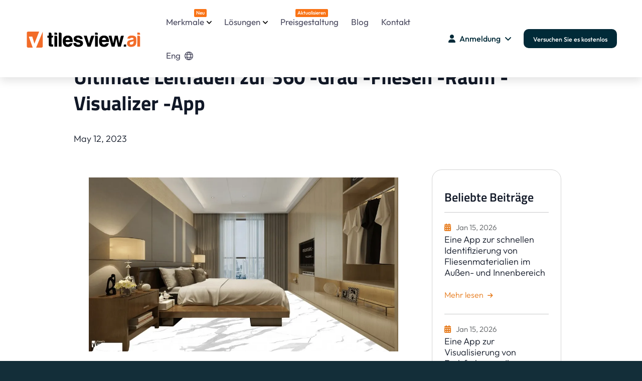

--- FILE ---
content_type: text/html; charset=UTF-8
request_url: https://de.tilesview.ai/blog-details/the-ultimate-guide-to-the-360-degree-tile-room-visualizer-app
body_size: 31248
content:



<!DOCTYPE html>
<html lang="en-US" class="no-js">

<head>
    <meta charset="UTF-8">
<meta name="viewport" content="width=device-width,initial-scale=1">


<meta name="robots" content="index,follow">
<meta http-equiv="Content-Type" content="text/html; charset=UTF-8">



<style type="text/css">@font-face {font-family:Titillium Web;font-style:normal;font-weight:400;src:url(/cf-fonts/s/titillium-web/5.0.18/latin-ext/400/normal.woff2);unicode-range:U+0100-02AF,U+0304,U+0308,U+0329,U+1E00-1E9F,U+1EF2-1EFF,U+2020,U+20A0-20AB,U+20AD-20CF,U+2113,U+2C60-2C7F,U+A720-A7FF;font-display:swap;}@font-face {font-family:Titillium Web;font-style:normal;font-weight:400;src:url(/cf-fonts/s/titillium-web/5.0.18/latin/400/normal.woff2);unicode-range:U+0000-00FF,U+0131,U+0152-0153,U+02BB-02BC,U+02C6,U+02DA,U+02DC,U+0304,U+0308,U+0329,U+2000-206F,U+2074,U+20AC,U+2122,U+2191,U+2193,U+2212,U+2215,U+FEFF,U+FFFD;font-display:swap;}@font-face {font-family:Titillium Web;font-style:normal;font-weight:600;src:url(/cf-fonts/s/titillium-web/5.0.18/latin-ext/600/normal.woff2);unicode-range:U+0100-02AF,U+0304,U+0308,U+0329,U+1E00-1E9F,U+1EF2-1EFF,U+2020,U+20A0-20AB,U+20AD-20CF,U+2113,U+2C60-2C7F,U+A720-A7FF;font-display:swap;}@font-face {font-family:Titillium Web;font-style:normal;font-weight:600;src:url(/cf-fonts/s/titillium-web/5.0.18/latin/600/normal.woff2);unicode-range:U+0000-00FF,U+0131,U+0152-0153,U+02BB-02BC,U+02C6,U+02DA,U+02DC,U+0304,U+0308,U+0329,U+2000-206F,U+2074,U+20AC,U+2122,U+2191,U+2193,U+2212,U+2215,U+FEFF,U+FFFD;font-display:swap;}@font-face {font-family:Titillium Web;font-style:normal;font-weight:700;src:url(/cf-fonts/s/titillium-web/5.0.18/latin-ext/700/normal.woff2);unicode-range:U+0100-02AF,U+0304,U+0308,U+0329,U+1E00-1E9F,U+1EF2-1EFF,U+2020,U+20A0-20AB,U+20AD-20CF,U+2113,U+2C60-2C7F,U+A720-A7FF;font-display:swap;}@font-face {font-family:Titillium Web;font-style:normal;font-weight:700;src:url(/cf-fonts/s/titillium-web/5.0.18/latin/700/normal.woff2);unicode-range:U+0000-00FF,U+0131,U+0152-0153,U+02BB-02BC,U+02C6,U+02DA,U+02DC,U+0304,U+0308,U+0329,U+2000-206F,U+2074,U+20AC,U+2122,U+2191,U+2193,U+2212,U+2215,U+FEFF,U+FFFD;font-display:swap;}@font-face {font-family:Titillium Web;font-style:normal;font-weight:900;src:url(/cf-fonts/s/titillium-web/5.0.18/latin-ext/900/normal.woff2);unicode-range:U+0100-02AF,U+0304,U+0308,U+0329,U+1E00-1E9F,U+1EF2-1EFF,U+2020,U+20A0-20AB,U+20AD-20CF,U+2113,U+2C60-2C7F,U+A720-A7FF;font-display:swap;}@font-face {font-family:Titillium Web;font-style:normal;font-weight:900;src:url(/cf-fonts/s/titillium-web/5.0.18/latin/900/normal.woff2);unicode-range:U+0000-00FF,U+0131,U+0152-0153,U+02BB-02BC,U+02C6,U+02DA,U+02DC,U+0304,U+0308,U+0329,U+2000-206F,U+2074,U+20AC,U+2122,U+2191,U+2193,U+2212,U+2215,U+FEFF,U+FFFD;font-display:swap;}</style>

<script>(function (html) { html.className = html.className.replace(/\bno-js\b/, 'js') })(document.documentElement);</script>


<meta property="og:image" content="https://de.tilesview.ai/web/img/new_logo/favicon.ico?var=1.41" />
<meta name='dmca-site-verification' content='RG9TNFVhNlJQZEN6V2s0WVhpSUt6UT090' />
<meta name="msapplication-TileColor" content="#766df4">
<meta name="theme-color" content="#ffffff">

<link rel="mask-icon" color="#5bbad5" href="safari-pinned-tab.svg">
<link rel="canonical" href="https://de.tilesview.ai/blog-details/the-ultimate-guide-to-the-360-degree-tile-room-visualizer-app" />

<link rel='stylesheet' href='https://cdn-uicons.flaticon.com/2.2.0/uicons-regular-rounded/css/uicons-regular-rounded.css'>
<style type="text/css">@font-face {font-family:Outfit;font-style:normal;font-weight:100 900;src:url(/cf-fonts/v/outfit/5.0.11/latin-ext/wght/normal.woff2);unicode-range:U+0100-02AF,U+0304,U+0308,U+0329,U+1E00-1E9F,U+1EF2-1EFF,U+2020,U+20A0-20AB,U+20AD-20CF,U+2113,U+2C60-2C7F,U+A720-A7FF;font-display:swap;}@font-face {font-family:Outfit;font-style:normal;font-weight:100 900;src:url(/cf-fonts/v/outfit/5.0.11/latin/wght/normal.woff2);unicode-range:U+0000-00FF,U+0131,U+0152-0153,U+02BB-02BC,U+02C6,U+02DA,U+02DC,U+0304,U+0308,U+0329,U+2000-206F,U+2074,U+20AC,U+2122,U+2191,U+2193,U+2212,U+2215,U+FEFF,U+FFFD;font-display:swap;}</style>
<link rel='stylesheet' id='block-library-css' href='https://de.tilesview.ai/public/css/block-library.style.css?var=1.41' type='text/css' media='all' />

<link rel="stylesheet preload prefetch" as="style"  id='bootstrap2-4.4.1-css' href='https://de.tilesview.ai/public/css/bootstrap.5.3.0.min.css?var=1.41' type='text/css' media='' />
<noscript>
    <link rel="stylesheet" id='bootstrap2-4.4.1-css' href='https://de.tilesview.ai/public/css/bootstrap.5.3.0.min.css?var=1.41' type='text/css' media='' />
</noscript>

<link rel="stylesheet preload prefetch" as="style"  id='Sick-css' href='https://de.tilesview.ai/public/css/slick.min.css?var=1.41' type='text/css' media='' />
<noscript>
    <link rel='stylesheet' id='Sick-css' href='https://de.tilesview.ai/public/css/slick.min.css?var=1.41' type='text/css' media='' />
</noscript>

<link rel="stylesheet preload prefetch" as="style" id='Sick-css' href='https://de.tilesview.ai/public/css/slick-theme.min.css?var=1.41' type='text/css' media='' />
<noscript>
    <link rel='stylesheet' id='Sick-css' href='https://de.tilesview.ai/public/css/slick-theme.min.css?var=1.41' type='text/css' media='' />
</noscript>

<!-- <link rel="stylesheet preload prefetch" as="style"  id='Sick-Theme-css' href='https://de.tilesview.ai/public/css/jquery.fancybox.min.css?var=1.41' type='text/css' media='' /> -->
<noscript>
    <!-- <link rel='stylesheet' id='Sick-Theme-css' href='https://de.tilesview.ai/public/css/jquery.fancybox.min.css?var=1.41' type='text/css' media='' /> -->
</noscript>

    <link rel='stylesheet' href='https://de.tilesview.ai/public/css/document360-mind2f9.css?var=1.41' type='text/css' media='' />
        
<link rel="shortcut icon" href="https://de.tilesview.ai/web/assets_new/img/favicon.ico" type="image/x-icon">
<link rel="stylesheet" href="https://cdnjs.cloudflare.com/ajax/libs/font-awesome/6.2.0/css/all.min.css">
<link rel="stylesheet" href="https://de.tilesview.ai/public/css/tvcustom.css?var=1.41">
<link rel="apple-touch-icon" href="https://de.tilesview.ai/public/images/logo/icon.png?var=1.41" />

<!--Microsoft clarity start -->
<script type="text/javascript">
    (function(c,l,a,r,i,t,y){
        c[a]=c[a]||function(){(c[a].q=c[a].q||[]).push(arguments)};
        t=l.createElement(r);t.async=1;t.src="https://www.clarity.ms/tag/"+i;
        y=l.getElementsByTagName(r)[0];y.parentNode.insertBefore(t,y);
    })(window, document, "clarity", "script", "r0vyb5um8d");
</script>
<!--Microsoft clarity end -->

<!--Global site tag (gtag.js) - Google Ads: 10813176877 -->
<script async src="https://www.googletagmanager.com/gtag/js?id=AW-10813176877"></script>
<script>
    window.dataLayer = window.dataLayer || [];
    function gtag(){dataLayer.push(arguments);}
    gtag('js', new Date());

    gtag('config', 'AW-10813176877');
</script>


    <!--Global site tag (gtag.js) - Google Analytics -->
<script async src="https://www.googletagmanager.com/gtag/js?id=UA-109752064-1"></script>
<script>
    window.dataLayer = window.dataLayer || [];
    function gtag(){dataLayer.push(arguments);}
    gtag('js', new Date());

    gtag('config', 'UA-109752064-1');
</script>

    <!--Google tag (gtag.js) -->
<script async src="https://www.googletagmanager.com/gtag/js?id=G-5N9YW5RFMQ"></script>
<script>
    window.dataLayer = window.dataLayer || [];
    function gtag(){dataLayer.push(arguments);}
    gtag('js', new Date());

    gtag('config', 'G-5N9YW5RFMQ');
</script>

<link rel="alternate" href="https://ar.tilesview.ai/blog-details/the-ultimate-guide-to-the-360-degree-tile-room-visualizer-app" hreflang="ar">
<link rel="alternate" href="https://es.tilesview.ai/blog-details/the-ultimate-guide-to-the-360-degree-tile-room-visualizer-app" hreflang="es">
<link rel="alternate" href="https://fr.tilesview.ai/blog-details/the-ultimate-guide-to-the-360-degree-tile-room-visualizer-app" hreflang="fr">
<link rel="alternate" href="https://de.tilesview.ai/blog-details/the-ultimate-guide-to-the-360-degree-tile-room-visualizer-app" hreflang="de">
<link rel="alternate" href="https://it.tilesview.ai/blog-details/the-ultimate-guide-to-the-360-degree-tile-room-visualizer-app" hreflang="it">
<link rel="alternate" href="https://pt.tilesview.ai/blog-details/the-ultimate-guide-to-the-360-degree-tile-room-visualizer-app" hreflang="pt">
<link rel="alternate" href="https://ja.tilesview.ai/blog-details/the-ultimate-guide-to-the-360-degree-tile-room-visualizer-app" hreflang="ja">
<link rel="alternate" href="https://tr.tilesview.ai/blog-details/the-ultimate-guide-to-the-360-degree-tile-room-visualizer-app" hreflang="tr">
<link rel="alternate" href="https://ru.tilesview.ai/blog-details/the-ultimate-guide-to-the-360-degree-tile-room-visualizer-app" hreflang="ru">
<link rel="alternate" href="https://ind.tilesview.ai/blog-details/the-ultimate-guide-to-the-360-degree-tile-room-visualizer-app" hreflang="ind">
<link rel="alternate" href="https://bg.tilesview.ai/blog-details/the-ultimate-guide-to-the-360-degree-tile-room-visualizer-app" hreflang="bg">
<link rel="alternate" href="https://ca.tilesview.ai/blog-details/the-ultimate-guide-to-the-360-degree-tile-room-visualizer-app" hreflang="ca">
<link rel="alternate" href="https://hr.tilesview.ai/blog-details/the-ultimate-guide-to-the-360-degree-tile-room-visualizer-app" hreflang="hr">
<link rel="alternate" href="https://cs.tilesview.ai/blog-details/the-ultimate-guide-to-the-360-degree-tile-room-visualizer-app" hreflang="cs">
<link rel="alternate" href="https://da.tilesview.ai/blog-details/the-ultimate-guide-to-the-360-degree-tile-room-visualizer-app" hreflang="da">
<link rel="alternate" href="https://nl.tilesview.ai/blog-details/the-ultimate-guide-to-the-360-degree-tile-room-visualizer-app" hreflang="nl">
<link rel="alternate" href="https://et.tilesview.ai/blog-details/the-ultimate-guide-to-the-360-degree-tile-room-visualizer-app" hreflang="et">
<link rel="alternate" href="https://fil.tilesview.ai/blog-details/the-ultimate-guide-to-the-360-degree-tile-room-visualizer-app" hreflang="fil">
<link rel="alternate" href="https://fi.tilesview.ai/blog-details/the-ultimate-guide-to-the-360-degree-tile-room-visualizer-app" hreflang="fi">
<link rel="alternate" href="https://hu.tilesview.ai/blog-details/the-ultimate-guide-to-the-360-degree-tile-room-visualizer-app" hreflang="hu">
<link rel="alternate" href="https://pl.tilesview.ai/blog-details/the-ultimate-guide-to-the-360-degree-tile-room-visualizer-app" hreflang="pl">
<link rel="alternate" href="https://ro.tilesview.ai/blog-details/the-ultimate-guide-to-the-360-degree-tile-room-visualizer-app" hreflang="ro">
<link rel="alternate" href="https://sv.tilesview.ai/blog-details/the-ultimate-guide-to-the-360-degree-tile-room-visualizer-app" hreflang="sv">
<link rel="alternate" href="https://tilesview.ai/blog-details/the-ultimate-guide-to-the-360-degree-tile-room-visualizer-app" hreflang="x-default">


<script>
    !function(f,b,e,v,n,t,s)
    {if(f.fbq)return;n=f.fbq=function(){n.callMethod?
    n.callMethod.apply(n,arguments):n.queue.push(arguments)};
    if(!f._fbq)f._fbq=n;n.push=n;n.loaded=!0;n.version='2.0';
    n.queue=[];t=b.createElement(e);t.async=!0;
    t.src=v;s=b.getElementsByTagName(e)[0];
    s.parentNode.insertBefore(t,s)}(window, document,'script',
    'https://connect.facebook.net/en_US/fbevents.js');
    fbq('init', '764322385461359');
    fbq('track', 'PageView');
</script>
<noscript><img height="1" width="1" style="display:none" src="https://www.facebook.com/tr?id=764322385461359&ev=PageView&noscript=1"/></noscript>

<!-- Google Tag Manager -->
<script>(function(w,d,s,l,i){w[l]=w[l]||[];w[l].push({'gtm.start':
new Date().getTime(),event:'gtm.js'});var f=d.getElementsByTagName(s)[0],
j=d.createElement(s),dl=l!='dataLayer'?'&l='+l:'';j.async=true;j.src=
'https://www.googletagmanager.com/gtm.js?id='+i+dl;f.parentNode.insertBefore(j,f);
})(window,document,'script','dataLayer','GTM-MXW6S69P');</script>
<!-- End Google Tag Manager -->

<script type="application/ld+json">
    {         
      "@context": "https://schema.org/",         
      "@type": "Organization",                
      "url": "https://tilesview.ai/",         
      "name": "Tilesview",
      "description": "Tilesview is an advanced visualizer tool that lets you preview wall coverings and flooring in kitchens, living rooms, bedrooms, bathrooms, and beyond. See how tiles, paint, and rugs would look in your space before making a purchase."	  ,
      "logo": "https://tilesview.ai/public/images/logo/tilesview_logo.svg",         
      "telephone": "+1 209-433-6448",         
      "email": "mailto:contact@tilesview.ai",                  
      "sameAs": [             
        "https://www.facebook.com/VisualizeYourTiles/",          
        "https://www.youtube.com/channel/UCQVwrCgI6vTN_AI8y_3lo8g",             
        "https://www.instagram.com/tilesview/",             
        "https://www.linkedin.com/company/tiles-view/",           
        "https://x.com/TilesVisualizer"       
      ] 
  } 
</script>
<script type="application/ld+json">
{
  "@context": "https://schema.org",
  "@type": "SoftwareApplication",
  "name": "Tilesview",
  "description": "Tilesview is an advanced visualizer tool that lets you preview wall coverings and flooring in kitchens, living rooms, bedrooms, bathrooms, and beyond. See how tiles, paint, and rugs would look in your space before making a purchase.",
  "operatingSystem": ["Windows", "MacOS", "Android"],
 "applicationCategory": ["Visualizer", "WebApplication"],
  "aggregateRating": {
    "@type": "AggregateRating",
    "ratingValue": "4.9",
    "bestRating": "5",
    "ratingCount": "61"
  }
}
</script>

    <title>Ultimate Guide to the 360 Degree Tile Room Visualizer App</title>
    <meta name="description" content="Discover the comprehensive guide to the 360 Degree Tile Room Visualizer App. Explore its features to enhance your tile selection process." />
    <meta name="keywords" content="" />
    <meta property="og:title" content="Ultimate Guide to the 360 Degree Tile Room Visualizer App" />
    <meta property="og:description" content="Discover the comprehensive guide to the 360 Degree Tile Room Visualizer App. Explore its features to enhance your tile selection process." />
    <meta property="og:keyword" content="" />
    <meta property="og:image" content="https://de.tilesview.ai/upload_file/blog/168387306250_2196_511807.webp" />
    <meta charset="UTF-8">
    <link rel="stylesheet" href="https://de.tilesview.ai/assets/flatlab/assets/gritter/css/jquery.gritter.css" type="text/css">
</head>

<body
    class="page-template page-template-page-templates page-template-features page-template-page-templatesfeatures-php page page-id-7654">

    <!-- Header start -->
<div>
    <div class="d360-offcanvas">
        <aside>
            <ul>
                <li class="menu-item-has-children mt-4">
                    <a href="#">Merkmale                        <span class="menu-item-subtitle" style="top: 5px; margin-left:6px;font-weight: 500;">Neu</span>
                    </a>
                    <div class="d360-mega-menu sub-menu">
                        <div class="row">
                            <div class="col-lg-12">
                                <div class="row">
                                    <aside class="menu-with-icon border-right-gradient col-lg-6 pe-lg-4">
                                        <p class="text-xs text-uppercase font-weight-500 pb-2">
                                        Kernprodukte</p>
                                        <ul id="menu-header-core-products">
                                            <li id="menu-item-9322"
                                                class="menu-item menu-item-type-post_type menu-item-object-page menu-item-9322">
                                                <a href="https://de.tilesview.ai/wall-floor-visualizer">
                                                    <div>
                                                        <img class="lazyload" src="[data-uri]" data-src="https://de.tilesview.ai/public/images/svg/visualizer.svg?var=1.41"
                                                            style="height: 40px;width: 40px;" alt="Visualizer">
                                                    </div>
                                                    <div style="padding-left: 12px;line-height: 1;">
                                                        <p>Visualizer</p>
                                                        <span>Sehen Sie Wände und Böden in einem virtuellen Raum an</span>
                                                    </div>
                                                </a>
                                            </li>
                                            <li id="menu-item-9325"
                                                class="menu-item menu-item-type-post_type menu-item-object-page menu-item-9325">
                                                <a href="https://de.tilesview.ai/360-visualizer">
                                                    <div>
                                                        <img class="lazyload" src="[data-uri]" data-src="https://de.tilesview.ai/public/images/svg/360-pano.svg?var=1.41"
                                                            style="height: 40px;width: 40px;" alt="360 Panorama">
                                                    </div>
                                                    <div style="padding-left: 12px;line-height: 1;">
                                                        <p>360 Panorama</p>
                                                        <span>Visualisieren Sie alle Winkel mit Präzision</span>
                                                    </div>
                                                </a>
                                            </li>
                                            <li id="menu-item-9326"
                                                class="menu-item menu-item-type-post_type menu-item-object-page menu-item-9326">
                                                <a href="https://de.tilesview.ai/product-catalog-generator">
                                                    <div>
                                                        <img class="lazyload" src="[data-uri]" data-src="https://de.tilesview.ai/public/images/svg/catalog.svg?var=1.41"
                                                            style="height: 40px;width: 40px;" alt="Generate Catalog PDF">
                                                    </div>
                                                    <div style="padding-left: 12px;line-height: 1;">
                                                        <p>Katalog PDF erzeugen</p>
                                                        <span>Produktkataloge erstellen und teilen</span>
                                                    </div>
                                                </a>
                                            </li>
                                        </ul>
                                    </aside>
                                    <aside class="menu-with-icon border-right-gradient col-lg-6 pe-lg-4 pt-0">
                                        <p class="text-xs text-uppercase font-weight-500 pb-2">
                                        Anwendungsfallbasierte Funktionen</p>
                                        <ul id="menu-header-core-products">
                                            <li id="menu-item-9327"
                                                class="menu-item menu-item-type-post_type menu-item-object-page menu-item-9327">
                                                <a href="https://de.tilesview.ai/services">
                                                    <div>
                                                        <img class="lazyload" src="[data-uri]" data-src="https://de.tilesview.ai/public/images/svg/site.svg?var=1.41"
                                                            style="height: 40px;width: 40px;" alt="Website Integration">
                                                    </div>
                                                    <div style="padding-left: 12px;line-height: 1;">
                                                        <p>Website -Integration</p>
                                                        <span>Steigern Sie das Engagement, verfolgen Sie das Wachstum</span>
                                                    </div>
                                                </a>
                                            </li>
                                            <li id="menu-item-9325"
                                                class="menu-item menu-item-type-post_type menu-item-object-page menu-item-9325">
                                                <a href="https://de.tilesview.ai/how-visualizer-works">
                                                    <div>
                                                        <img class="lazyload" src="[data-uri]" data-src="https://de.tilesview.ai/public/images/svg/assistant.svg?var=1.41"
                                                            style="height: 40px;width: 40px;"
                                                            alt="Snap - Select - Visualize">
                                                    </div>
                                                    <div style="padding-left: 12px;line-height: 1;">
                                                        <p>SNAP - Wählen Sie - Visualisieren Sie visualisieren</p>
                                                        <span>Visualisieren Sie Produkte in Echtzeit</span>
                                                    </div>
                                                </a>
                                            </li>
                                            <li id="menu-item-9325"
                                                class="menu-item menu-item-type-post_type menu-item-object-page menu-item-9325">
                                                <a href="https://de.tilesview.ai/interactive-kiosk">
                                                    <div>
                                                        <img class="lazyload" src="[data-uri]" data-src="https://de.tilesview.ai/public/images/svg/kiosk.svg?var=1.41"
                                                            style="height: 40px;width: 40px;"
                                                            alt="Interactive Kiosk">
                                                    </div>
                                                    <div style="padding-left: 12px;line-height: 1;">
                                                        <p>Interaktiver Kiosk</p>
                                                        <span>Einfach mit einem digitalen Display interagieren</span>
                                                    </div>
                                                </a>
                                            </li>
                                            <li id="menu-item-9325"
                                                class="menu-item menu-item-type-post_type menu-item-object-page menu-item-9325">
                                                <a href="https://de.tilesview.ai/generate-qr-code">
                                                    <div>
                                                        <img class="lazyload" src="[data-uri]" data-src="https://de.tilesview.ai/public/images/svg/qr_code.svg?var=1.41"
                                                            style="height: 40px;width: 40px;"
                                                            alt="Generate QR Code">
                                                    </div>
                                                    <div style="padding-left: 12px;line-height: 1;">
                                                        <p>Generieren Sie den QR -Code</p>
                                                        <span>2d, 360 °, benutzerdefinierte Räume und mehr</span>
                                                    </div>
                                                </a>
                                            </li>
                                        </ul>
                                    </aside>
                                </div>
                            </div>
                        </div>
                    </div>
                </li>

                <li class="menu-item-has-children"><a href="#">Lösungen</a>
                    <div class="d360-mega-menu sub-menu">
                        <div class="row">
                            <div class="col-lg-12">
                                <div class="row">
                                    <aside class="menu-with-icon border-right-gradient col-lg-6 pe-lg-4">
                                        <p class="text-secondary text-xs text-uppercase font-weight-500 pb-2">Materialien von Industrie</p>
                                        <ul id="menu-header-core-products-1" class="mobile_mega_menu">
                                            <div class="m-0 col-4">
                                                <a class="p-0 mb-3 d-flex align-items-center flex-column" href="https://de.tilesview.ai/tile-visualizer">
                                                    <div class="menu-material-img"><img class="lazyload" src="[data-uri]" data-src="https://de.tilesview.ai/public/images/material/tiles.webp?var=1.41" alt="Tiles"></div>
                                                    <p>Fliesen</p>
                                                </a>
                                            </div>
                                            <div class="m-0 col-4">
                                                <a class="p-0 mb-3 d-flex align-items-center flex-column" href="https://de.tilesview.ai/marble-granite-visualizer">
                                                    <div class="menu-material-img"><img class="lazyload" src="[data-uri]" data-src="https://de.tilesview.ai/public/images/material/marble.webp?var=1.41" alt="Marble"></div>
                                                    <p>Marmor, Granit</p>
                                                </a>
                                            </div>
                                            <div class="m-0 col-4">
                                                <a class="p-0 mb-3 d-flex align-items-center flex-column" href="https://de.tilesview.ai/quartz-stone-visualizer">
                                                    <div class="menu-material-img"><img class="lazyload" src="[data-uri]" data-src="https://de.tilesview.ai/public/images/material/stone.webp?var=1.41" alt="Marble"></div>
                                                    <p>Stein, Quarz</p>
                                                </a>
                                            </div>
                                            <div class="m-0 col-4">
                                                <a class="p-0 mb-3 d-flex align-items-center flex-column" href="https://de.tilesview.ai/wooden-flooring-visualizer">
                                                    <div class="menu-material-img"><img class="lazyload" src="[data-uri]" data-src="https://de.tilesview.ai/public/images/material/wooden.webp?var=1.41" alt="Wooden Flooring"></div>
                                                    <p>Holzböden</p>
                                                </a>
                                            </div>
                                            <div class="m-0 col-4">
                                                <a class="p-0 mb-3 d-flex align-items-center flex-column" href="https://de.tilesview.ai/carpet-tile-flooring-visualizer">
                                                    <div class="menu-material-img"><img class="lazyload" src="[data-uri]" data-src="https://de.tilesview.ai/public/images/material/carpet.webp?var=1.41" alt="Carpet"></div>
                                                    <p>Teppich</p>
                                                </a>
                                            </div>
                                            <div class="m-0 col-4">
                                                <a class="p-0 mb-3 d-flex align-items-center flex-column" href="https://de.tilesview.ai/paint-visualizer">
                                                    <div class="menu-material-img"><img class="lazyload" src="[data-uri]" data-src="https://de.tilesview.ai/public/images/material/pait.webp?var=1.41" alt="Paint"></div>
                                                    <p>Malen</p>
                                                </a>
                                            </div>
                                            <div class="m-0 col-4">
                                                <a class="p-0 mb-3 d-flex align-items-center flex-column" href="https://de.tilesview.ai/carpet-rug-visualizer">
                                                    <div class="menu-material-img"><img class="lazyload" src="[data-uri]" data-src="https://de.tilesview.ai/public/images/material/rug.webp?var=1.41" alt="Rug"></div>
                                                    <p>Teppich</p>
                                                </a>
                                            </div>
                                            <div class="m-0 col-4">
                                                <a class="p-0 mb-3 d-flex align-items-center flex-column" href="https://de.tilesview.ai/wall-panel-visualizer">
                                                    <div class="menu-material-img"><img class="lazyload" src="[data-uri]" data-src="https://de.tilesview.ai/public/images/material/wall_panel.webp?var=1.41" alt="Wall Panel"></div>
                                                    <p>Wandtafel</p>
                                                </a>
                                            </div>
                                            <div class="m-0 col-4">
                                                <a class="p-0 mb-3 d-flex align-items-center flex-column" href="https://de.tilesview.ai/wallpaper-visualizer">
                                                    <div class="menu-material-img"><img class="lazyload" src="[data-uri]" data-src="https://de.tilesview.ai/public/images/material/wallpaper.webp?var=1.41" alt="Wallpaper"></div>
                                                    <p>Hintergrund</p>
                                                </a>
                                            </div>
                                            <div class="m-0 col-4">
                                                <a class="p-0 mb-3 d-flex align-items-center flex-column" href="https://de.tilesview.ai/spc-flooring-visualizer">
                                                    <div class="menu-material-img"><img class="lazyload" src="[data-uri]" data-src="https://de.tilesview.ai/public/images/material/spc.webp?var=1.41" alt="SPC and WPC"></div>
                                                    <p>SPC und WPC</p>
                                                </a>
                                            </div>
                                            <div class="m-0 col-4">
                                                <a class="p-0 mb-3 d-flex align-items-center flex-column" href="https://de.tilesview.ai/laminate-flooring-visualizer">
                                                    <div class="menu-material-img"><img class="lazyload" src="[data-uri]" data-src="https://de.tilesview.ai/public/images/material/laminat.webp?var=1.41" alt="Laminate"></div>
                                                    <p>Laminieren</p>
                                                </a>
                                            </div>
                                            <div class="m-0 col-4">
                                                <a class="p-0 mb-3 d-flex align-items-center flex-column" href="https://de.tilesview.ai/vinyl-flooring-visualizer">
                                                    <div class="menu-material-img"><img class="lazyload" src="[data-uri]" data-src="https://de.tilesview.ai/public/images/material/vinyl.webp?var=1.41" alt="Vinyl Flooring"></div>
                                                    <p>Vinylböden</p>
                                                </a>
                                            </div>
                                        </ul>
                                    </aside>
                                    <aside class="menu-with-icon border-right-gradient col-lg-6 pe-lg-4 pt-0">
                                        <p class="text-secondary text-xs text-uppercase font-weight-500 pb-2">
                                        Nach Geschäftstyp<span style="color: #E67817; padding-left:4px; font-size:12px;"></span></p>
                                        <ul id="menu-header-core-products">
                                            <li id="menu-item-9322"
                                                class="menu-item menu-item-type-post_type menu-item-object-page menu-item-9322">
                                                <a href="https://de.tilesview.ai/solutions/manufacturer">
                                                    <div>
                                                        <img class="lazyload" src="[data-uri]" data-src="https://de.tilesview.ai/public/images/svg/manufacturing-icon.svg?var=1.41"
                                                            style="height: 40px;width: 40px;" alt="Manufacturing">
                                                    </div>
                                                    <div style="padding-left: 12px;line-height: 1;">
                                                        <p>Fertigungsindustrie</p>
                                                        <span>Bodenbeläge, Teppich, Teppich, Farbe und mehr</span>
                                                    </div>
                                                </a>
                                            </li>
                                            <li id="menu-item-9325"
                                                class="menu-item menu-item-type-post_type menu-item-object-page menu-item-9325">
                                                <a href="https://de.tilesview.ai/solutions/distributor-dealer">
                                                    <div>
                                                        <img class="lazyload" src="[data-uri]" data-src="https://de.tilesview.ai/public/images/svg/supply-chain-icon.svg?var=1.41"
                                                            style="height: 40px;width: 40px;" alt="Distributors / Wholesalers">
                                                    </div>
                                                    <div style="padding-left: 12px;line-height: 1;">
                                                        <p>Händler / Großhändler</p>
                                                        <span>Lösen von Multi-Marken-Versorgungsherausforderungen </span>
                                                    </div>
                                                </a>
                                            </li>
                                            <li id="menu-item-9326"
                                                class="menu-item menu-item-type-post_type menu-item-object-page menu-item-9326">
                                                <a href="https://de.tilesview.ai/solutions/offline-retailer">
                                                    <div>
                                                        <img class="lazyload" src="[data-uri]" data-src="https://de.tilesview.ai/public/images/svg/offline-retailer-icon.svg?var=1.41"
                                                            style="height: 40px;width: 40px;" alt="Offline Retailer">
                                                    </div>
                                                    <div style="padding-left: 12px;line-height: 1;">
                                                        <p>Offline-Händler</p>
                                                        <span>Käufer mit klugen Entscheidungen führen</span>
                                                    </div>
                                                </a>
                                            </li>
                                            <li id="menu-item-9327"
                                                class="menu-item menu-item-type-post_type menu-item-object-page menu-item-9327">
                                                <a href="https://de.tilesview.ai/solutions/ecommerce-retailer">
                                                    <div>
                                                        <img class="lazyload" src="[data-uri]" data-src="https://de.tilesview.ai/public/images/svg/e-commerce-icon.svg?var=1.41"
                                                            style="height: 40px;width: 40px;" alt="E-Commerce">
                                                    </div>
                                                    <div style="padding-left: 12px;line-height: 1;">
                                                        <p>E-Commerce</p>
                                                        <span>Personalisierte Displays, sofortige Checkouts</span>
                                                    </div>
                                                </a>
                                            </li>
                                            <li id="menu-item-9328"
                                                class="menu-item menu-item-type-post_type menu-item-object-page menu-item-9328">
                                                <a href="https://de.tilesview.ai/solutions/enterprise-company-oem-manufacturer">
                                                    <div>
                                                        <img class="lazyload" src="[data-uri]" data-src="https://de.tilesview.ai/public/images/svg/enterprise-company.svg?var=1.41"
                                                            style="height: 40px;width: 40px;" alt="Enterprise Company">
                                                    </div>
                                                    <div style="padding-left: 12px;line-height: 1;">
                                                        <p>Enterprise Company</p>
                                                        <span>OEM & Omni-Channel-Hersteller</span>
                                                    </div>
                                                </a>
                                            </li>
                                        </ul>
                                    </aside>
                                    <aside class="menu-with-icon border-right-gradient col-lg-6 pe-lg-4 pt-0">
                                        <p class="text-secondary text-xs text-uppercase font-weight-500 pb-2">
                                        Anwendungsfälle nach Rolle</p>
                                        <ul id="menu-header-core-products">
                                            <li id="menu-item-9322"
                                                class="menu-item menu-item-type-post_type menu-item-object-page menu-item-9322">
                                                <a href="https://de.tilesview.ai/visualizer-for-tile-importer-exporter">
                                                    <div>
                                                        <img class="lazyload" src="[data-uri]" data-src="https://de.tilesview.ai/public/images/svg/importer-exporter-icon.svg?var=1.41"
                                                            style="height: 40px;width: 40px;" alt="Importer/Exporter">
                                                    </div>
                                                    <div style="padding-left: 12px;line-height: 1;">
                                                        <p>Importeur / Exporteur</p>
                                                        <span>Erhöhen Sie die Leads mit Web -Integration</span>
                                                    </div>
                                                </a>
                                            </li>
                                            <li id="menu-item-9325"
                                                class="menu-item menu-item-type-post_type menu-item-object-page menu-item-9325">
                                                <a href="https://de.tilesview.ai/visualizer-for-tile-designer">
                                                    <div>
                                                        <img class="lazyload" src="[data-uri]" data-src="https://de.tilesview.ai/public/images/svg/tiles-designer-icon.svg?var=1.41"
                                                            style="height: 40px;width: 40px;" alt="Designer">
                                                    </div>
                                                    <div style="padding-left: 12px;line-height: 1;">
                                                        <p>Fliesendesigner</p>
                                                        <span>Konzepte visuell verfeinern</span>
                                                    </div>
                                                </a>
                                            </li>
                                            <li id="menu-item-9326"
                                                class="menu-item menu-item-type-post_type menu-item-object-page menu-item-9326">
                                                <a href="https://de.tilesview.ai/visualizer-for-digital-media-marketer-agency">
                                                    <div>
                                                        <img class="lazyload" src="[data-uri]" data-src="https://de.tilesview.ai/public/images/svg/digital-marketer-agency.svg?var=1.41"
                                                            style="height: 40px;width: 40px;" alt="Interior">
                                                    </div>
                                                    <div style="padding-left: 12px;line-height: 1;">
                                                        <p>Vermarkter / Agentur digitaler Medien</p>
                                                        <span>Soziale Beiträge, kreative Bilder</span>
                                                    </div>
                                                </a>
                                            </li>
                                            <li id="menu-item-9326"
                                                class="menu-item menu-item-type-post_type menu-item-object-page menu-item-9326">
                                                <a href="https://de.tilesview.ai/visualizer-for-marketing-team">
                                                    <div>
                                                        <img class="lazyload" src="[data-uri]" data-src="https://de.tilesview.ai/public/images/svg/Marketing_st.svg?var=1.41"
                                                            style="height: 40px;width: 40px;" alt="Importer/Exporter">
                                                    </div>
                                                    <div style="padding-left: 12px;line-height: 1;">
                                                        <p>Marketingteam</p>
                                                        <span>Werbung mit hoher Auswirkung</span>
                                                    </div>
                                                </a>
                                            </li>
                                            <li id="menu-item-9326"
                                                class="menu-item menu-item-type-post_type menu-item-object-page menu-item-9326">
                                                <a href="https://de.tilesview.ai/visualizer-for-sales-team">
                                                    <div>
                                                        <img class="lazyload" src="[data-uri]" data-src="https://de.tilesview.ai/public/images/svg/Sales.svg?var=1.41"
                                                            style="height: 40px;width: 40px;" alt="Importer/Exporter">
                                                    </div>
                                                    <div style="padding-left: 12px;line-height: 1;">
                                                        <p>Vertriebsprofi</p>
                                                        <span>Schnellere Abschlussschließungen</span>
                                                    </div>
                                                </a>
                                            </li>
                                        </ul>
                                    </aside>
                                </div>
                            </div>
                        </div>
                    </div>
                </li>
                <li><a href="https://de.tilesview.ai/packages">Preisgestaltung                        <span class="menu-item-subtitle" style="top: 6px; margin-left:6px;font-weight: 500;">Aktualisieren</span>
                    </a></li>
                <li><a href="https://de.tilesview.ai/blogs">Blog</a></li>
                <li><a href="https://de.tilesview.ai/contact-us">Kontakt</a></li>
                <li><a href="#" data-bs-toggle="modal" data-bs-target="#languageTranslatorModal">Eng<i class="fi fi-rr-globe mx-2" style="position:relative; top:3px"></i></li>
            </ul>
        </aside>
        <div class="btns-center text-center">
            <a href="#">
            <div class="my-3 dropdown">
                <div class="d-flex" style="white-space: nowrap;">
                    <a href="#" class="font-weight-500 dropbtn" style="color: #012a38; margin-right: 10px;">
                        <i class="fa fa-user" aria-hidden="true" style="margin-right: 5px;"></i>Anmeldung<i
                            class="fa fa-angle-down" aria-hidden="true" style="margin-left: 5px;"></i>
                    </a>
                </div>
                <div class="dropdown-menu">
                    <a href="https://de.tilesview.ai/Login" class="drop-list font-weight-500" style="padding-left: 10px;">Visualizer Login</a>
                    <a href="https://de.tilesview.ai/tvdesh" 
                        class="drop-list font-weight-500" style="padding-left: 10px;">
                        Admin Login                    </a>
                                    </div>
            </div></a>
                        <a href="https://de.tilesview.ai/signup" class="btn btn-dark text-nowrap"  style="border: 2px solid #012a38 !important">Versuchen Sie es kostenlos</a>
        </div>
    </div>
    <div class="wrapper_main">
        <div class="free-trial-text-menu">
            <div class="trial-text">Starten Sie Ihre 14-tägige kostenlose Testversion !</div>
            <div style="margin-top: 1px;"><a href="https://de.tilesview.ai/signup" class="try_for_free">Versuchen Sie es kostenlos</a></div>
        </div>
        <header class="d360-header header-menu" style="background-color: white;box-shadow: 0 .5rem 1rem rgba(0,0,0,.1)!important;">
            <div class="menu-container w-100 d-flex justify-content-between">
                <div class="logo d-flex align-items-center position-relative">
                    <a href="https://de.tilesview.ai/">
                        <picture class="picture">
                            <source srcset="https://de.tilesview.ai/public/images/logo/tilesview_logo.svg?var=1.41" type="image/webp">
                            <img src="[data-uri]" data-src="https://de.tilesview.ai/public/images/logo/tilesview_logo.svg?var=1.41" alt="Tilesview" />
                        </picture>
                    </a>
                </div>

                <div class="d-flex justify-content-between flex-grow-1">
                    <div
                        class="menu-container w-100 d-flex align-items-center position-relative justify-content-center">
                        <nav class="ms-5">
                            <ul>
                                <li class="menu-item-has-children">
                                    <a href="#">Merkmale                                        <span class="menu-item-subtitle"
                                            style="top: 8px; left: 56px;font-weight: 500;">Neu</span>
                                    </a>
                                    <div class="d360-mega-menu">
                                        <div class="row px-4">
                                            <div>
                                                <div class="row">
                                                    <aside
                                                        class="border-right-gradient menu-with-icon col-lg-6 pe-lg-4">
                                                        <p class="text-secondary text-xs text-uppercase font-weight-500 pb-2">Kernprodukte</p>
                                                        <ul id="menu-header-core-products-1">
                                                            <li
                                                                class="menu-item menu-item-type-post_type menu-item-object-page menu-item-9322">
                                                                <a href="https://de.tilesview.ai/wall-floor-visualizer">
                                                                    <div>
                                                                        <!-- <svg height="1em" viewBox="0 0 384 512"><path d="M320 480H64c-17.7 0-32-14.3-32-32V64c0-17.7 14.3-32 32-32H192V144c0 26.5 21.5 48 48 48H352V448c0 17.7-14.3 32-32 32zM240 160c-8.8 0-16-7.2-16-16V32.5c2.8 .7 5.4 2.1 7.4 4.2L347.3 152.6c2.1 2.1 3.5 4.6 4.2 7.4H240zM64 0C28.7 0 0 28.7 0 64V448c0 35.3 28.7 64 64 64H320c35.3 0 64-28.7 64-64V163.9c0-12.7-5.1-24.9-14.1-33.9L254.1 14.1c-9-9-21.2-14.1-33.9-14.1H64zm48 256c-8.8 0-16 7.2-16 16s7.2 16 16 16H272c8.8 0 16-7.2 16-16s-7.2-16-16-16H112zm0 64c-8.8 0-16 7.2-16 16s7.2 16 16 16H272c8.8 0 16-7.2 16-16s-7.2-16-16-16H112zm0 64c-8.8 0-16 7.2-16 16s7.2 16 16 16H272c8.8 0 16-7.2 16-16s-7.2-16-16-16H112z" />                                                             
                                                                                </svg> -->
                                                                        <img class="lazyload" src="[data-uri]" data-src="https://de.tilesview.ai/public/images/svg/visualizer.svg?var=1.41"
                                                                            style="height: 40px;width: 40px;"
                                                                            alt="Visualizer">
                                                                    </div>
                                                                    <div class="mx-3">
                                                                        <p>Visualizer</p>
                                                                        <span>Sehen Sie Wände und Böden in einem virtuellen Raum an</span>
                                                                    </div>
                                                                </a>
                                                            </li>
                                                            <li
                                                                class="menu-item menu-item-type-post_type menu-item-object-page menu-item-9325">
                                                                <a href="https://de.tilesview.ai/360-visualizer">
                                                                    <div>
                                                                        <img class="lazyload" src="[data-uri]" data-src="https://de.tilesview.ai/public/images/svg/360-pano.svg?var=1.41"
                                                                            style="height: 40px;width: 40px;"
                                                                            alt="360 Panorama">
                                                                    </div>
                                                                    <div class="mx-3">
                                                                        <p>360 Panorama</p>
                                                                        <span>Visualisieren Sie alle Winkel mit Präzision</span>
                                                                    </div>
                                                                </a>
                                                            </li>
                                                            <li
                                                                class="menu-item menu-item-type-post_type menu-item-object-page menu-item-9326">
                                                                <a href="https://de.tilesview.ai/product-catalog-generator">
                                                                    <div>
                                                                        <img class="lazyload" src="[data-uri]" data-src="https://de.tilesview.ai/public/images/svg/catalog.svg?var=1.41"
                                                                            style="height: 40px;width: 40px;"
                                                                            alt="Generate Catalog PDF">
                                                                    </div>
                                                                    <div class="mx-3">
                                                                        <p>Katalog PDF erzeugen</p>
                                                                        <span>Produktkataloge erstellen und teilen</span>
                                                                    </div>
                                                                </a>
                                                            </li>
                                                        </ul>
                                                    </aside>
                                                    <aside class="menu-with-icon col-lg-6 px-lg-4">
                                                        <p class="text-secondary text-xs text-uppercase font-weight-500 pb-2">Anwendungsfallbasierte Funktionen</p>
                                                        <ul id="menu-header-by-industry-1">
                                                            <li
                                                                class="menu-item menu-item-type-post_type menu-item-object-page menu-item-9327">
                                                                <a href="https://de.tilesview.ai/services">
                                                                    <div>
                                                                        <img class="lazyload" src="[data-uri]" data-src="https://de.tilesview.ai/public/images/svg/site.svg?var=1.41"
                                                                            style="height: 40px;width: 40px;"
                                                                            alt="Website Integration">
                                                                    </div>
                                                                    <div class="mx-3">
                                                                        <p>Website -Integration</p>
                                                                        <span>Steigern Sie das Engagement, verfolgen Sie das Wachstum</span>
                                                                    </div>
                                                                </a>
                                                            </li>
                                                            <li
                                                                class="menu-item menu-item-type-post_type menu-item-object-page menu-item-9325">
                                                                <a href="https://de.tilesview.ai/how-visualizer-works">
                                                                    <div>
                                                                        <img class="lazyload" src="[data-uri]" data-src="https://de.tilesview.ai/public/images/svg/assistant.svg?var=1.41"
                                                                            style="height: 40px;width: 40px;"
                                                                            alt="Snap - Select - Visualize">
                                                                    </div>
                                                                    <div class="mx-3">
                                                                        <p>SNAP - Wählen Sie - Visualisieren Sie visualisieren</p>
                                                                        <span>Visualisieren Sie Produkte in Echtzeit</span>
                                                                    </div>
                                                                </a>
                                                            </li>
                                                            <li class="menu-item menu-item-type-post_type menu-item-object-page menu-item-9325">
                                                                <a href="https://de.tilesview.ai/interactive-kiosk">
                                                                    <div>
                                                                        <img class="lazyload" src="[data-uri]" data-src="https://de.tilesview.ai/public/images/svg/kiosk.svg?var=1.41" style="height: 40px;width: 40px;" alt="Interactive Kiosk">
                                                                    </div>
                                                                    <div class="mx-3">
                                                                        <p>Interaktiver Kiosk</p>
                                                                        <span>Einfach mit einem digitalen Display interagieren</span>
                                                                    </div>
                                                                </a>
                                                            </li>
                                                            <li class="menu-item menu-item-type-post_type menu-item-object-page menu-item-9325">
                                                                <a href="https://de.tilesview.ai/generate-qr-code">
                                                                    <div>
                                                                        <img class="lazyload" src="[data-uri]" data-src="https://de.tilesview.ai/public/images/svg/qr_code.svg?var=1.41" style="height: 40px;width: 40px;" alt="Generate QR Code">
                                                                    </div>
                                                                    <div class="mx-3">
                                                                        <p>Generieren Sie den QR -Code</p>
                                                                        <span>2d, 360 °, benutzerdefinierte Räume und mehr</span>
                                                                    </div>
                                                                </a>
                                                            </li>
                                                        </ul>
                                                    </aside>
                                                </div>
                                            </div>
                                        </div>
                                    </div>
                                </li>
                                <li class="menu-item-has-children mega_menu"><a href="#">Lösungen</a>
                                    <div class="d360-mega-menu">
                                        <div class="row px-4">
                                            <aside class="border-right-gradient menu-with-icon col-lg-4 pe-lg-4">
                                                <p class="text-secondary text-xs text-uppercase font-weight-500 pb-2">Materialien von Industrie</p>
                                                    <ul id="menu-header-core-products-1" class="mobile_mega_menu">
                                                    <div class="m-0 col-4">
                                                        <a class="p-0 mb-3 d-flex align-items-center flex-column" href="https://de.tilesview.ai/tile-visualizer">
                                                            <div class="menu-material-img"><img class="lazyload" src="[data-uri]" data-src="https://de.tilesview.ai/public/images/material/tiles.webp?var=1.41" alt="Tiles"></div>
                                                            <p>Fliesen</p>
                                                        </a>
                                                    </div>
                                                    <div class="m-0 col-4">
                                                        <a class="p-0 mb-3 d-flex align-items-center flex-column" href="https://de.tilesview.ai/marble-granite-visualizer">
                                                            <div class="menu-material-img"><img class="lazyload" src="[data-uri]" data-src="https://de.tilesview.ai/public/images/material/marble.webp?var=1.41" alt="Marble"></div>
                                                            <p>Marmor, Granit</p>
                                                        </a>
                                                    </div>
                                                    <div class="m-0 col-4">
                                                        <a class="p-0 mb-3 d-flex align-items-center flex-column" href="https://de.tilesview.ai/quartz-stone-visualizer">
                                                            <div class="menu-material-img"><img class="lazyload" src="[data-uri]" data-src="https://de.tilesview.ai/public/images/material/stone.webp?var=1.41" alt="Stone"></div>
                                                            <p>Stein, Quarz</p>
                                                        </a>
                                                    </div>
                                                    <div class="m-0 col-4">
                                                        <a class="p-0 mb-3 d-flex align-items-center flex-column" href="https://de.tilesview.ai/wooden-flooring-visualizer">
                                                            <div class="menu-material-img"><img class="lazyload" src="[data-uri]" data-src="https://de.tilesview.ai/public/images/material/wooden.webp?var=1.41" alt="Wooden Flooring"></div>
                                                            <p>Holzböden</p>
                                                        </a>
                                                    </div>
                                                    <div class="m-0 col-4">
                                                        <a class="p-0 mb-3 d-flex align-items-center flex-column" href="https://de.tilesview.ai/carpet-tile-flooring-visualizer">
                                                            <div class="menu-material-img"><img class="lazyload" src="[data-uri]" data-src="https://de.tilesview.ai/public/images/material/carpet.webp?var=1.41" alt="Carpet"></div>
                                                            <p>Teppich</p>
                                                        </a>
                                                    </div>
                                                    <div class="m-0 col-4">
                                                        <a class="p-0 mb-3 d-flex align-items-center flex-column" href="https://de.tilesview.ai/paint-visualizer">
                                                            <div class="menu-material-img"><img class="lazyload" src="[data-uri]" data-src="https://de.tilesview.ai/public/images/material/pait.webp?var=1.41" alt="Paint"></div>
                                                            <p>Malen</p>
                                                        </a>
                                                    </div>
                                                    <div class="m-0 col-4">
                                                        <a class="p-0 mb-3 d-flex align-items-center flex-column" href="https://de.tilesview.ai/carpet-rug-visualizer">
                                                            <div class="menu-material-img"><img class="lazyload" src="[data-uri]" data-src="https://de.tilesview.ai/public/images/material/rug.webp?var=1.41" alt="Rug"></div>
                                                            <p>Teppich</p>
                                                        </a>
                                                    </div>
                                                    <div class="m-0 col-4">
                                                        <a class="p-0 mb-3 d-flex align-items-center flex-column" href="https://de.tilesview.ai/wall-panel-visualizer">
                                                            <div class="menu-material-img"><img class="lazyload" src="[data-uri]" data-src="https://de.tilesview.ai/public/images/material/wall_panel.webp?var=1.41" alt="Wall Panel"></div>
                                                            <p>Wandtafel</p>
                                                        </a>
                                                    </div>
                                                    <div class="m-0 col-4">
                                                        <a class="p-0 mb-3 d-flex align-items-center flex-column" href="https://de.tilesview.ai/wallpaper-visualizer">
                                                            <div class="menu-material-img"><img class="lazyload" src="[data-uri]" data-src="https://de.tilesview.ai/public/images/material/wallpaper.webp?var=1.41" alt="Wallpaper"></div>
                                                            <p>Hintergrund</p>
                                                        </a>
                                                    </div>
                                                    <div class="m-0 col-4">
                                                        <a class="p-0 mb-3 d-flex align-items-center flex-column" href="https://de.tilesview.ai/spc-flooring-visualizer">
                                                            <div class="menu-material-img"><img class="lazyload" src="[data-uri]" data-src="https://de.tilesview.ai/public/images/material/spc.webp?var=1.41" alt="SPC and WPC"></div>
                                                            <p>SPC und WPC</p>
                                                        </a>
                                                    </div>
                                                    <div class="m-0 col-4">
                                                        <a class="p-0 mb-3 d-flex align-items-center flex-column" href="https://de.tilesview.ai/laminate-flooring-visualizer">
                                                            <div class="menu-material-img"><img class="lazyload" src="[data-uri]" data-src="https://de.tilesview.ai/public/images/material/laminat.webp?var=1.41" alt="Laminate"></div>
                                                            <p>Laminieren</p>
                                                        </a>
                                                    </div>
                                                    <div class="m-0 col-4">
                                                        <a class="p-0 mb-3 d-flex align-items-center flex-column" href="https://de.tilesview.ai/vinyl-flooring-visualizer">
                                                            <div class="menu-material-img"><img class="lazyload" src="[data-uri]" data-src="https://de.tilesview.ai/public/images/material/vinyl.webp?var=1.41" alt="Vinyl Flooring"></div>
                                                            <p>Vinylböden</p>
                                                        </a>
                                                    </div>
                                                </ul>
                                            </aside>
                                            <aside class="border-right-gradient menu-with-icon col-lg-4 pe-lg-4">
                                                <p
                                                    class="text-secondary text-xs text-uppercase font-weight-500 pb-2">
                                                    Nach Geschäftstyp<span style="color: #E67817; padding-left:4px; font-size:12px;"></span></p>
                                                <ul id="menu-header-core-products-1">
                                                    <li
                                                        class="menu-item menu-item-type-post_type menu-item-object-page menu-item-9322">
                                                        <a href="https://de.tilesview.ai/solutions/manufacturer">
                                                            <div>
                                                                <img class="lazyload" src="[data-uri]" data-src="https://de.tilesview.ai/public/images/svg/manufacturing-icon.svg?var=1.41"
                                                                    style="height: 40px;width: 40px;"
                                                                    alt="Manufacturing">
                                                            </div>
                                                            <div class="mx-3">
                                                                <p>Fertigungsindustrie</p>
                                                                <span>Bodenbeläge, Teppich, Teppich, Farbe und mehr</span>
                                                            </div>
                                                        </a>
                                                    </li>
                                                    <li
                                                        class="menu-item menu-item-type-post_type menu-item-object-page menu-item-9325">
                                                        <a href="https://de.tilesview.ai/solutions/distributor-dealer">
                                                            <div>
                                                                <img class="lazyload" src="[data-uri]" data-src="https://de.tilesview.ai/public/images/svg/supply-chain-icon.svg?var=1.41"
                                                                    style="height: 40px;width: 40px;"
                                                                    alt="Distributors / Wholesalers">
                                                            </div>
                                                            <div class="mx-3">
                                                                <p>Händler / Großhändler</p>
                                                                <span>Lösen von Multi-Marken-Versorgungsherausforderungen</span>
                                                            </div>
                                                        </a>
                                                    </li>
                                                    <li
                                                        class="menu-item menu-item-type-post_type menu-item-object-page menu-item-9326">
                                                        <a href="https://de.tilesview.ai/solutions/offline-retailer">
                                                            <div>
                                                                <img class="lazyload" src="[data-uri]" data-src="https://de.tilesview.ai/public/images/svg/offline-retailer-icon.svg?var=1.41"
                                                                    style="height: 40px;width: 40px;"
                                                                    alt="Offline Retailer">
                                                            </div>
                                                            <div class="mx-3">
                                                                <p>Offline-Händler</p>
                                                                <span>Käufer mit klugen Entscheidungen führen</span>
                                                            </div>
                                                        </a>
                                                    </li>
                                                    <li
                                                        class="menu-item menu-item-type-post_type menu-item-object-page menu-item-9327">
                                                        <a href="https://de.tilesview.ai/solutions/ecommerce-retailer">
                                                            <div>
                                                                <img class="lazyload" src="[data-uri]" data-src="https://de.tilesview.ai/public/images/svg/e-commerce-icon.svg?var=1.41"
                                                                    style="height: 40px;width: 40px;"
                                                                    alt="E-Commerce">
                                                            </div>
                                                            <div class="mx-3">
                                                                <p>E-Commerce</p>
                                                                <span>Personalisierte Displays, sofortige Checkouts</span>
                                                            </div>
                                                        </a>
                                                    </li>
                                                    <li
                                                        class="menu-item menu-item-type-post_type menu-item-object-page menu-item-9328">
                                                        <a href="https://de.tilesview.ai/solutions/enterprise-company-oem-manufacturer">
                                                            <div>
                                                                <img class="lazyload" src="[data-uri]" data-src="https://de.tilesview.ai/public/images/svg/enterprise-company.svg?var=1.41"
                                                                    style="height: 40px;width: 40px;"
                                                                    alt="Enterprise Company">
                                                            </div>
                                                            <div class="mx-3">
                                                                <p>Enterprise Company</p>
                                                                <span>OEM & Omni-Channel-Hersteller</span>
                                                            </div>
                                                        </a>
                                                    </li>
                                                </ul>
                                            </aside>
                                            <aside class="menu-with-icon col-lg-4">
                                                <p class="text-secondary text-xs text-uppercase font-weight-500 pb-2">
                                                Anwendungsfälle nach Rolle</p>
                                                <ul id="menu-header-core-products-1">
                                                    <li
                                                        class="menu-item menu-item-type-post_type menu-item-object-page menu-item-9322">
                                                        <a href="https://de.tilesview.ai/visualizer-for-tile-importer-exporter">
                                                            <div>
                                                                <img class="lazyload" src="[data-uri]" data-src="https://de.tilesview.ai/public/images/svg/importer-exporter-icon.svg?var=1.41"
                                                                    style="height: 40px;width: 40px;"
                                                                    alt="Exporter">
                                                            </div>
                                                            <div class="mx-3">
                                                                <p>Importeur / Exporteur</p>
                                                                <span>Erhöhen Sie die Leads mit Web -Integration</span>
                                                            </div>
                                                        </a>
                                                    </li>
                                                    <li
                                                        class="menu-item menu-item-type-post_type menu-item-object-page menu-item-9325">
                                                        <a href="https://de.tilesview.ai/visualizer-for-tile-designer">
                                                            <!-- <div class="icon-i">
                                                                        <svg height="1em" viewBox="0 0 512 512">
                                                                            <path d="M160 64v64H480V96c0-17.7-14.3-32-32-32H160zm-32 0H64C46.3 64 32 78.3 32 96v32h96V64zM32 160V416c0 17.7 14.3 32 32 32H448c17.7 0 32-14.3 32-32V160H144 32zM0 96C0 60.7 28.7 32 64 32H448c35.3 0 64 28.7 64 64V416c0 35.3-28.7 64-64 64H64c-35.3 0-64-28.7-64-64V96z" />                                                             
                                                                        </svg>                                                         
                                                                    </div>-->
                                                            <div>
                                                                <img class="lazyload" src="[data-uri]" data-src="https://de.tilesview.ai/public/images/svg/tiles-designer-icon.svg?var=1.41"
                                                                    style="height: 40px;width: 40px;"
                                                                    alt="Designer">
                                                            </div>
                                                            <div class="mx-3">
                                                                <p>Fliesendesigner</p>
                                                                <span>Konzepte visuell verfeinern</span>
                                                            </div>
                                                        </a>
                                                    </li>
                                                    <li
                                                        class="menu-item menu-item-type-post_type menu-item-object-page menu-item-9326">
                                                        <a href="https://de.tilesview.ai/visualizer-for-digital-media-marketer-agency">
                                                            <div>
                                                                <img class="lazyload" src="[data-uri]" data-src="https://de.tilesview.ai/public/images/svg/digital-marketer-agency.svg?var=1.41"
                                                                    style="height: 40px;width: 40px;"
                                                                    alt="Interior">
                                                            </div>
                                                            <div class="mx-3">
                                                                <p>Vermarkter / Agentur digitaler Medien</p>
                                                                <span>Soziale Beiträge, kreative Bilder</span>
                                                            </div>
                                                        </a>
                                                    </li>
                                                    <li
                                                        class="menu-item menu-item-type-post_type menu-item-object-page menu-item-9326">
                                                        <a href="https://de.tilesview.ai/visualizer-for-marketing-team">
                                                            <div>
                                                                <img class="lazyload" src="[data-uri]" data-src="https://de.tilesview.ai/public/images/svg/Marketing_st.svg?var=1.41"
                                                                    style="height: 40px;width: 40px;"
                                                                    alt="Exporter">
                                                            </div>
                                                            <div class="mx-3">
                                                                <p>Marketingteam</p>
                                                                <span>Werbung mit hoher Auswirkung</span>
                                                            </div>
                                                        </a>
                                                    </li>
                                                    <li
                                                        class="menu-item menu-item-type-post_type menu-item-object-page menu-item-9326">
                                                        <a href="https://de.tilesview.ai/visualizer-for-sales-team">
                                                            <div>
                                                                <img class="lazyload" src="[data-uri]" data-src="https://de.tilesview.ai/public/images/svg/Sales.svg?var=1.41"
                                                                    style="height: 40px;width: 40px;"
                                                                    alt="Exporter">
                                                            </div>
                                                            <div class="mx-3">
                                                                <p>Vertriebsprofi</p>
                                                                <span>Schnellere Abschlussschließungen</span>
                                                            </div>
                                                        </a>
                                                    </li>
                                                </ul>
                                            </aside>
                                        </div>
                                    </div>
                                </li>
                                <li><a href="https://de.tilesview.ai/packages">Preisgestaltung                                        <span class="menu-item-subtitle"
                                            style="top: 8px; left: 30px; font-weight: 500;">Aktualisieren</span>
                                    </a></li>
                                <li><a href="https://de.tilesview.ai/blogs">Blog</a></li>
                                <li><a href="https://de.tilesview.ai/contact-us">Kontakt</a></li>
                                <li><a href="#" data-bs-toggle="modal" data-bs-target="#languageTranslatorModal">Eng<i class="fi fi-rr-globe mx-2" style="position:relative; top:3px"></i></a>
                                </li>
                            </ul>
                        </nav>
                    </div>
                    <div class="d-flex align-items-center position-relative head-right" style="margin-right: 50px;">

                        <div class="btns-right d-flex align-items-center">
                            <div class="dropdown">
                                <div class="d-flex" style="white-space: nowrap;">
                                    <a href="#" class="font-weight-500 dropbtn" style="color: #012a38;">
                                        <i class="fa fa-user" aria-hidden="true" style="margin-right: 5px;"></i>
                                        Anmeldung                                        <i class="fa fa-angle-down" aria-hidden="true"
                                            style="margin-left: 5px;"></i>
                                    </a>
                                </div>
                                <div class="dropdown-menu">
                                    <a href="https://de.tilesview.ai/Login" class="drop-list"
                                        style="padding-left: 10px;">Visualizer Login</a>
                                    <a href="https://de.tilesview.ai/tvdesh" 
                                        class="drop-list font-weight-500" style="padding-left: 10px;">
                                        Admin Login                                    </a>
                                                                    </div>
                            </div>
                                                        <a href="https://de.tilesview.ai/signup" class="btn btn-dark text-nowrap ms-4" style="border: 2px solid #012a38 !important">
                                Versuchen Sie es kostenlos                            </a>

                            <!-- <a href="#" class="btn btn-outline-dark text-nowrap ms-3" data-bs-toggle="modal"
                                data-bs-target="#calendlyModal">Buchen Sie eine Demo</a> -->
                        </div>
                        <div class="d-flex flex-row d-xl-none align-items-center">
                            <a href="#" class="menu-toggle" data-toggle="body">
                                <svg class="ham hamRotate" viewBox="0 0 100 100" width="60">
                                    <path class="line top"
                                        d="m 30,33 h 40 c 3.722839,0 7.5,3.126468 7.5,8.578427 0,5.451959 -2.727029,8.421573 -7.5,8.421573 h -20" />
                                    <path class="line middle" d="m 30,50 h 40" />
                                    <path class="line bottom"
                                        d="m 70,67 h -40 c 0,0 -7.5,-0.802118 -7.5,-8.365747 0,-7.563629 7.5,-8.634253 7.5,-8.634253 h 20" />
                                </svg>
                            </a>
                        </div>
                    </div>
                </div>
            </div>
        </header>
        <div id="languageTranslatorModal" class="modal fade" tabindex="-1" role="dialog" aria-labelledby=""
        aria-hidden="true">
            <div class="modal-dialog modal-dialog-centered">
                <div class="modal-content">
                    <div class="modal-body">
                        <button id="closeModalButton" class="btn-close position-absolute top-0 end-0 mt-3 me-3"
                            type="button" data-bs-dismiss="modal"></button>
                        <div class="text-center">
                            <img src="[data-uri]" data-src="https://tilesview.ai/web/assets_new/img/traslator.svg?var=1.176" class="lazyload img-fluid"
                                style="height:80px;" loading="lazy">
                            <p class="modal-title  text-center mb-3 mt-2">Übersetzen Sie in Ihrer Sprache</p>
                        </div>
                        <div class="row text-left mt-4 mb-4 mytraslator">
                            <div class="col-md-3 col-6 mt-1 mb-1 mydivhover"> <a href="https://tilesview.ai/blog-details/the-ultimate-guide-to-the-360-degree-tile-room-visualizer-app" data-lang="en"
                                    title="English"> Englisch</a> </div>
                            <div class="col-md-3 col-6 mt-1 mb-1 mydivhover"> <a href="https://ar.tilesview.ai/blog-details/the-ultimate-guide-to-the-360-degree-tile-room-visualizer-app"
                                    data-lang="ar" title="Arabic"> Arabisch</a> </div>
                            <div class="col-md-3 col-6 mt-1 mb-1 mydivhover"> <a href="https://es.tilesview.ai/blog-details/the-ultimate-guide-to-the-360-degree-tile-room-visualizer-app"
                                    data-lang="es" title="Spanish"> Spanisch</a> </div>
                            <div class="col-md-3 col-6 mt-1 mb-1 mydivhover"> <a href="https://fr.tilesview.ai/blog-details/the-ultimate-guide-to-the-360-degree-tile-room-visualizer-app"
                                    data-lang="fr" title="French"> Französisch</a> </div>
                            <div class="col-md-3 col-6 mt-1 mb-1 mydivhover"> <a href="https://de.tilesview.ai/blog-details/the-ultimate-guide-to-the-360-degree-tile-room-visualizer-app"
                                    data-lang="de" title="German"> Deutsch</a> </div>
                            <div class="col-md-3 col-6 mt-1 mb-1 mydivhover"> <a href="https://it.tilesview.ai/blog-details/the-ultimate-guide-to-the-360-degree-tile-room-visualizer-app"
                                    data-lang="it" title="Italian"> Italienisch</a> </div>
                            <div class="col-md-3 col-6 mt-1 mb-1 mydivhover"> <a href="https://pt.tilesview.ai/blog-details/the-ultimate-guide-to-the-360-degree-tile-room-visualizer-app"
                                    data-lang="pt" title="Portuguese"> Portugiesisch</a> </div>
                            <div class="col-md-3 col-6 mt-1 mb-1 mydivhover"> <a href="https://tr.tilesview.ai/blog-details/the-ultimate-guide-to-the-360-degree-tile-room-visualizer-app"
                                    data-lang="tr" title="Turkish"> Türkisch</a> </div>
                            <div class="col-md-3 col-6 mt-1 mb-1 mydivhover"> <a href="https://ru.tilesview.ai/blog-details/the-ultimate-guide-to-the-360-degree-tile-room-visualizer-app"
                                    data-lang="ru" title="Russian"> Russisch</a> </div>
                            <div class="col-md-3 col-6 mt-1 mb-1 mydivhover"> <a href="https://ja.tilesview.ai/blog-details/the-ultimate-guide-to-the-360-degree-tile-room-visualizer-app"
                                    data-lang="ja" title="Japanese"> japanisch</a> </div>
                            <div class="col-md-3 col-6 mt-1 mb-1 mydivhover"> <a href="https://ind.tilesview.ai/blog-details/the-ultimate-guide-to-the-360-degree-tile-room-visualizer-app"
                                    data-lang="ind" title="Indonesian"> Indonesisch </a> </div>
                            <div class="col-md-3 col-6 mt-1 mb-1 mydivhover"> <a href="https://bg.tilesview.ai/blog-details/the-ultimate-guide-to-the-360-degree-tile-room-visualizer-app"
                                    data-lang="bg" title="Bulgarian">bulgarisch </a> </div>
                            <div class="col-md-3 col-6 mt-1 mb-1 mydivhover"> <a href="https://ca.tilesview.ai/blog-details/the-ultimate-guide-to-the-360-degree-tile-room-visualizer-app"
                                    data-lang="ca" title="Catalan"> katalanisch</a> </div>
                            <div class="col-md-3 col-6 mt-1 mb-1 mydivhover"> <a href="https://hr.tilesview.ai/blog-details/the-ultimate-guide-to-the-360-degree-tile-room-visualizer-app"
                                    data-lang="hr" title="Croatian"> kroatisch</a> </div>
                            <div class="col-md-3 col-6 mt-1 mb-1 mydivhover"> <a href="https://cs.tilesview.ai/blog-details/the-ultimate-guide-to-the-360-degree-tile-room-visualizer-app"
                                    data-lang="cs" title="Czech"> Tschechisch</a> </div>
                            <div class="col-md-3 col-6 mt-1 mb-1 mydivhover"> <a href="https://da.tilesview.ai/blog-details/the-ultimate-guide-to-the-360-degree-tile-room-visualizer-app"
                                    data-lang="da" title="Danish"> dänisch</a> </div>
                            <div class="col-md-3 col-6 mt-1 mb-1 mydivhover"> <a href="https://nl.tilesview.ai/blog-details/the-ultimate-guide-to-the-360-degree-tile-room-visualizer-app"
                                    data-lang="nl" title="Dutch">Niederländisch</a> </div>
                            <div class="col-md-3 col-6 mt-1 mb-1 mydivhover"> <a href="https://et.tilesview.ai/blog-details/the-ultimate-guide-to-the-360-degree-tile-room-visualizer-app"
                                    data-lang="et" title="Estonian"> estnisch</a> </div>
                            <div class="col-md-3 col-6 mt-1 mb-1 mydivhover"> <a href="https://fil.tilesview.ai/blog-details/the-ultimate-guide-to-the-360-degree-tile-room-visualizer-app"
                                    data-lang="fil" title="Filipino"> Filipino</a> </div>
                            <div class="col-md-3 col-6 mt-1 mb-1 mydivhover"> <a href="https://fi.tilesview.ai/blog-details/the-ultimate-guide-to-the-360-degree-tile-room-visualizer-app"
                                    data-lang="fi" title="Finnish"> finnisch</a> </div>
                            <div class="col-md-3 col-6 mt-1 mb-1 mydivhover"> <a href="https://hu.tilesview.ai/blog-details/the-ultimate-guide-to-the-360-degree-tile-room-visualizer-app"
                                    data-lang="hu" title="Hungarian"> ungarisch</a> </div>
                            <div class="col-md-3 col-6 mt-1 mb-1 mydivhover"> <a href="https://pl.tilesview.ai/blog-details/the-ultimate-guide-to-the-360-degree-tile-room-visualizer-app"
                                    data-lang="pl" title="Polish"> Polieren</a> </div>
                            <div class="col-md-3 col-6 mt-1 mb-1 mydivhover"> <a href="https://ro.tilesview.ai/blog-details/the-ultimate-guide-to-the-360-degree-tile-room-visualizer-app"
                                    data-lang="ro" title="Romanian"> rumänisch</a> </div>
                            <div class="col-md-3 col-6 mt-1 mb-1 mydivhover"> <a href="https://sv.tilesview.ai/blog-details/the-ultimate-guide-to-the-360-degree-tile-room-visualizer-app"
                                    data-lang="sv" title="Swedish"> Schwedisch</a> </div>
                        </div>
                    </div>
                </div>
            </div>
        </div>
    </div>
    
</div>
<!-- Header end -->
    <!-- On Page Css Start -->
    <style>

        .invalid-feedback {
            font-size: .775em;
        }
        .card {
            border: white;
            border-radius: 20px !important;
            border: 1px solid #E9F4FF !important;
            background: #FFF !important;
            box-shadow: 1px 7px 31px 2px #E9F4FF !important;
        }

        .share-icon {
            display: flex;
            width: 42px;
            height: 42px;
            justify-content: center;
            align-items: center;
            color: #666276;
            margin-bottom: 10px;
            border-radius: 50%;
            background-color: #fff;
            font-size: 16px;
        }

        .icon-style {
            color: #666276;
            padding-bottom: 6px;
            padding-top: 6px;
            border-radius: 50%;
            background-color: #fff;
            font-size: 16px;
            margin-left: 10px;
        }

        .share-icon:hover {
            color: white;
            background-color: #e37421;
        }

        .text-style {
            margin-top: 20px;
            color: #666276;
            text-align: justify;
        }

        .text-head {
            margin-top: 2rem;
        }

        .card-text1 {
            font-size: 18px;
            line-height: 22px;
            font-family: "Outfit", sans-serif;
            font-weight: 300;
        }

        .popular-blog-width {
            width: 28%;
        }

        .card-text2 {
            font-size: 15px;
        }

        .container1 {
            padding-left: 15rem;
            padding-right: 15rem;
        }

        .accordion {
            margin-left: 30px;
        }

        .accordion ul li {
            list-style: initial;
        }
        section div p,
        section div li {
            margin-top: 16px;
            color: #111827;
            font-size: 18px;
            font-weight: 300;
        }

        section div h2 {
            margin-top: 16px;
        }

        section div h3 {
            margin-top: 16px
        }

        section h2 {
            padding-bottom: 0px
        }

        .e-btn-green {
            background-color: #1A8C47;
            border-color: #1A8C47;
            color: white !important;
            text-decoration: none;
            padding: 10px 20px;
            border-radius: 4px;
        }

        .e-btn-green:hover {
            background-color: #1A8C47;
            border-color: #1A8C47;
            color: white !important;
            text-decoration: none;
            padding: 10px 20px;
            border-radius: 4px;
        }

        p a img {
            margin-top: 16px;
            margin-bottom: 16px;
        }

        .wrapper_main .container1 .accordion h2 {
            font-weight: 500;
        }

        .wrapper_main .container1 .accordion h3 {
            font-weight: 500;
        }

        .wrapper_main .container1 .accordion strong {
            font-weight: 600;
        }

        .icon-style i {
            margin-bottom: 18px;
        }

        small {
            font-size: 13px;
        }

        strong a {
            color: #e37421 !important
        }

        p strong a {
            font-weight: 500;
        }

        .form-box-shadow {
            box-shadow: none !important;
            border: 1px solid #d3d3d3 !important;
            /* box-shadow: 0 0rem 1rem rgba(0, 12, 0, .15); */
            padding: 20px;
            border-radius: 20px;
            background-color: white;
        }

        .form-box-shadow .row,
        .help-label {
            color: #606060
        }

        .form-box-shadow form div div.form-group,
        .help-label-group {
            text-align: center;
        }

        .help-label-group {
            font-size: 10px
        }

        .form-box-shadow form div div input {
            border-radius: 0.375rem;
        }

        .form-box-shadow form div div div select {
            border-radius: 0.375rem 0px 0px 0.375rem;
            padding: 0px 0px 0px 15px !important;
            /* background: rgba(var(--white),1)url(./public/images/other/arrow_down.webp)no-repeat left 3px top 16px !important;
            background-size: 11px 11px !important; */
        }

        .form-box-shadow form div div input#CNT_Phone {
            border-radius: 0px 0.375rem 0.375rem 0px;
        }

        .form-box-shadow form div div label,
        .help-label {
            font-size: 14px;
        }

        @media screen and (max-width: 767px) {

            .form-box-shadow form div div.form-group,
            .help-label-group {
                text-align: center;
            }
        }

        @media (max-width: 767px) and (min-width: 400px) {
            .form-box-shadow form div div div select {
                /* background: rgba(var(--white),1)url(./public/images/other/arrow_down.webp)no-repeat left 22px top 16px !important;
                background-size: 11px 11px !important; */
                padding: 0px 0px 0px 42px !important;
            }
        }

        .form-box-shadow .form-group {
            margin-bottom: 6px;
        }

        .btn-submit,
        .btn-submit {
            background-color: #E67817 !important;
            padding: 10px 55px !important;
        }


        #CNT_CountryCodeList {
            max-height: 200px;
            min-width: 325px;
            z-index: 5;
        }

        #CNT_CountryCodeList li {
            cursor: pointer
        }

        #CNT_countryId {
            min-width: 90px;
            border-radius: 0.375rem 0px 0px 0.375rem;
            height: 100%;
            border-right: 0;
            border-color: rgba(var(--grey), .8) !important;
        }

        .dropdown:hover:has(#CNT_CountryCodeList) .dropdown-toggle+.dropdown-menu {
            display: none;
        }

        .dropdown:hover:has(#CNT_CountryCodeList) .dropdown-toggle.show+.dropdown-menu {
            display: block;
        }

        .dropdown:has(#CNT_CountryCodeList) .dropdown-toggle::after {
            transition: transform 0.3s;
        }

        .dropdown:has(#CNT_CountryCodeList) .dropdown-toggle.show::after {
            transform: rotate(180deg);
        }

        .dropdown:has(#CNT_CountryCodeList) .dropdown-item:hover,
        .dropdown:has(#CNT_CountryCodeList) .dropdown-item.active {
            color: #e37421;
            background-color: transparent;
        }

        .spinner-border {
            --bs-spinner-border-width: 2px !important;
        }

        .form-box-shadow .form-group {
            margin-bottom: 6px;
        }

        @media (min-width: 1200px) {
            .wrapper_main .container1 h1 {
                font-size: 44px;
            }

            .wrapper_main .container1 .accordion h2 {
                font-size: 38px;
            }
        }

        @media only screen and (min-width: 1800px) {
            /* .share-icon {
                padding-bottom: 7px;
                padding-top: 7px;
                padding-right: 22px !important;
                padding-left: 15px !important;
            } */
        }

        @media screen and (max-width: 1650px) {
            .container1 {
                padding-left: 10rem;
                padding-right: 10rem;
            }
        }

        @media screen and (max-width: 1365px) {
            .container1 {
                padding-left: 5rem;
                padding-right: 5rem;
            }
        }

        @media screen and (max-width: 1140px) {
            .container1 {
                padding-left: 0rem;
                padding-right: 0rem;
            }
        }

        @media screen and (max-width: 991px) {
            .accordion {
                margin-left: 0px;
            }

            .popular-blog-width {
                width: 100%;
            }
        }

        @media screen and (max-width: 600px) {
            .e-btn-green {
                font-size: 12px;
            }
        }

        .wrapper_main .container1 .accordion ul {
            padding: revert;
        }

        .wrapper_main .container1 .accordion ul li {
            list-style: disc;
        }

        .wrapper_main .container1 .accordion ol li {
            list-style: revert;
        }
    </style>
    <!-- On Page Css Ends -->

    <!-- Content start -->
    <div class="wrapper_main">
        <section class="py-5 py-sm-24 py-md-32">
            <div class="container pb-5">
                <div class="d-flex">
                    <div class="row justify-content-around">
                        <div>
                            <!-- Beliebte Beiträge -->
                                                        <h1>Ultimate Leitfaden zur 360 -Grad -Fliesen -Raum -Visualizer -App</h1>
                            <p>May 12, 2023</p>
                        </div>
                        <div class="mt-5 col-lg-3 pb-4 pb-lg-0 order-lg-2 order-2 popular-blog-width">
                            <div style=" position: sticky; top: 115px;">
                                <div class="card mb-3 p-4" style="box-shadow: none !important; border: 1px solid #d3d3d3 !important;">
                                    <h2 class="mt-3" style="font-size: 24px;font-weight: 600;">Beliebte Beiträge</h2>
                                                                            <div class="row g-0">
                                                                                        <div class="col-md-12">
                                                <hr>
                                                <div class="my-2">
                                                    <p class="card-text2" style="margin-top:0px;"><i class="fa-solid fa-calendar-days" style="color: #E67817;"></i><small class="text-muted" style="padding-left:10px;font-size: 15px">Jan 15, 2026</small></p>
                                                    <a href="https://de.tilesview.ai/blog-details/an-app-to-identify-outdoor-and-indoor-tile-materials-fast">
                                                        <h3 class="card-text1" style="margin-top:0px;">Eine App zur schnellen Identifizierung von Fliesenmaterialien im Außen- und Innenbereich</h3>
                                                        <p class="read-text-style" style="font-size: 16px; margin-top: 5px; color: #E67817">Mehr lesen<i class="fa fa-arrow-right mx-2" style="font-size: 12px" aria-hidden="true"></i></p>
                                                    </a>
                                                </div>
                                            </div>
                                        </div>
                                                                            <div class="row g-0">
                                                                                        <div class="col-md-12">
                                                <hr>
                                                <div class="my-2">
                                                    <p class="card-text2" style="margin-top:0px;"><i class="fa-solid fa-calendar-days" style="color: #E67817;"></i><small class="text-muted" style="padding-left:10px;font-size: 15px">Jan 15, 2026</small></p>
                                                    <a href="https://de.tilesview.ai/blog-details/an-app-to-visualize-paint-colors-on-your-walls">
                                                        <h3 class="card-text1" style="margin-top:0px;">Eine App zur Visualisierung von Farbfarben an Ihren Wänden</h3>
                                                        <p class="read-text-style" style="font-size: 16px; margin-top: 5px; color: #E67817">Mehr lesen<i class="fa fa-arrow-right mx-2" style="font-size: 12px" aria-hidden="true"></i></p>
                                                    </a>
                                                </div>
                                            </div>
                                        </div>
                                                                            <div class="row g-0">
                                                                                        <div class="col-md-12">
                                                <hr>
                                                <div class="my-2">
                                                    <p class="card-text2" style="margin-top:0px;"><i class="fa-solid fa-calendar-days" style="color: #E67817;"></i><small class="text-muted" style="padding-left:10px;font-size: 15px">Jan 15, 2026</small></p>
                                                    <a href="https://de.tilesview.ai/blog-details/how-ai-room-visualizers-increase-tile-website-conversions">
                                                        <h3 class="card-text1" style="margin-top:0px;">Wie Ai-Raumvisualisierer die Conversions von Tile-Websites steigern</h3>
                                                        <p class="read-text-style" style="font-size: 16px; margin-top: 5px; color: #E67817">Mehr lesen<i class="fa fa-arrow-right mx-2" style="font-size: 12px" aria-hidden="true"></i></p>
                                                    </a>
                                                </div>
                                            </div>
                                        </div>
                                                                            <div class="row g-0">
                                                                                        <div class="col-md-12">
                                                <hr>
                                                <div class="my-2">
                                                    <p class="card-text2" style="margin-top:0px;"><i class="fa-solid fa-calendar-days" style="color: #E67817;"></i><small class="text-muted" style="padding-left:10px;font-size: 15px">Jan 15, 2026</small></p>
                                                    <a href="https://de.tilesview.ai/blog-details/an-app-to-visualize-vinyl-flooring">
                                                        <h3 class="card-text1" style="margin-top:0px;">Eine App zur Visualisierung von Vinylböden</h3>
                                                        <p class="read-text-style" style="font-size: 16px; margin-top: 5px; color: #E67817">Mehr lesen<i class="fa fa-arrow-right mx-2" style="font-size: 12px" aria-hidden="true"></i></p>
                                                    </a>
                                                </div>
                                            </div>
                                        </div>
                                                                            <div class="row g-0">
                                                                                        <div class="col-md-12">
                                                <hr>
                                                <div class="my-2">
                                                    <p class="card-text2" style="margin-top:0px;"><i class="fa-solid fa-calendar-days" style="color: #E67817;"></i><small class="text-muted" style="padding-left:10px;font-size: 15px">Jan 15, 2026</small></p>
                                                    <a href="https://de.tilesview.ai/blog-details/best-ai-paint-color-visualizer-app-view-paint-in-your-room">
                                                        <h3 class="card-text1" style="margin-top:0px;">Beste Ai Paint Color Visualizer-App. Zeigen Sie Farbe in Ihrem Zimmer an</h3>
                                                        <p class="read-text-style" style="font-size: 16px; margin-top: 5px; color: #E67817">Mehr lesen<i class="fa fa-arrow-right mx-2" style="font-size: 12px" aria-hidden="true"></i></p>
                                                    </a>
                                                </div>
                                            </div>
                                        </div>
                                                                    </div>
                                <div class="mt-5 form-box-shadow">
                                    <h2 class="mt-0 mb-3" style="font-size: 24px;font-weight: 600;">Have Questions? Contact Us</h2>
                                    <form id="CNT_Form" name="CNT_Form">
                                        <input type="hidden" name="ci_csrf_token" value="">
                                        <input type="hidden" name="lead_source_id" id="lead_source_id" value="14">
                                        <div class="row mb-3">
                                            <div class="col-md-6 col-lg-6 col-sm-12">
                                                <label for="CNT_Firstname">First name*</label>
                                                <input type="text" class="form-control" id="CNT_Firstname" name="CNT_Firstname" aria-invalid="true" aria-describedby="CNT_Firstname-error">
                                                <span id="CNT_Firstname-error" class="error invalid-feedback"></span>
                                            </div>
                                            <div class="col-md-6 col-lg-6 col-sm-12">
                                                <label for="CNT_Lastname">Last name*</label>
                                                <input type="text" class="form-control" id="CNT_Lastname" name="CNT_Lastname" aria-invalid="true" aria-describedby="CNT_Lastname-error">
                                                <span id="CNT_Lastname-error" class="error invalid-feedback"></span>
                                            </div>
                                        </div>

                                        <div class="row mb-3">
                                            <div class="mb-3 col-md-12 col-lg-12 col-sm-12">
                                                <label for="CNT_Email">Email*</label>
                                                <input type="email" class="form-control" id="CNT_Email" name="CNT_Email" aria-invalid="true" aria-describedby="CNT_Email-error">
                                                <span id="CNT_Email-error" class="error invalid-feedback"></span>
                                            </div>
                                            <div class="col-md-12 col-lg-12 col-sm-12">
                                                <label for="CNT_Phone">Phone <span class="country-code-span">(With Country Code)</span></label>
                                                <div class="mb-1 d-flex">
                                                    <div class="dropdown">
                                                        <button type="button" class="form-control dropdown-toggle px-1 py-0" id="CNT_countryId" data-country-code="US" data-bs-toggle="dropdown">
                                                            <div class="flag flag-us"></div>&nbsp;&nbsp;+1                                                        </button>

                                                        <ul class="dropdown-menu overflow-auto" id="CNT_CountryCodeList">
                                                            <li class="dropdown-item mt-0"><input class="form-control form-control-sm" id="CNT-CountryFilterInput" type="text" placeholder="Type to search"></li>
                                                                                                                            <li class="mt-0 dropdown-item " data-country-id="1" data-name="India" data-phonecode="91" data-code="in">
                                                                    <div class="flag flag-in"></div>&nbsp;&nbsp;India +91                                                                </li>
                                                                                                                            <li class="mt-0 dropdown-item " data-country-id="2" data-name="Albania" data-phonecode="355" data-code="al">
                                                                    <div class="flag flag-al"></div>&nbsp;&nbsp;Albania +355                                                                </li>
                                                                                                                            <li class="mt-0 dropdown-item " data-country-id="3" data-name="Algeria" data-phonecode="213" data-code="dz">
                                                                    <div class="flag flag-dz"></div>&nbsp;&nbsp;Algeria +213                                                                </li>
                                                                                                                            <li class="mt-0 dropdown-item " data-country-id="4" data-name="American Samoa" data-phonecode="1684" data-code="as">
                                                                    <div class="flag flag-as"></div>&nbsp;&nbsp;American Samoa +1684                                                                </li>
                                                                                                                            <li class="mt-0 dropdown-item " data-country-id="5" data-name="Andorra" data-phonecode="376" data-code="ad">
                                                                    <div class="flag flag-ad"></div>&nbsp;&nbsp;Andorra +376                                                                </li>
                                                                                                                            <li class="mt-0 dropdown-item " data-country-id="6" data-name="Angola" data-phonecode="244" data-code="ao">
                                                                    <div class="flag flag-ao"></div>&nbsp;&nbsp;Angola +244                                                                </li>
                                                                                                                            <li class="mt-0 dropdown-item " data-country-id="7" data-name="Anguilla" data-phonecode="1264" data-code="ai">
                                                                    <div class="flag flag-ai"></div>&nbsp;&nbsp;Anguilla +1264                                                                </li>
                                                                                                                            <li class="mt-0 dropdown-item " data-country-id="8" data-name="Antarctica" data-phonecode="0" data-code="aq">
                                                                    <div class="flag flag-aq"></div>&nbsp;&nbsp;Antarctica +0                                                                </li>
                                                                                                                            <li class="mt-0 dropdown-item " data-country-id="9" data-name="Antigua And Barbuda" data-phonecode="1268" data-code="ag">
                                                                    <div class="flag flag-ag"></div>&nbsp;&nbsp;Antigua And Barbuda +1268                                                                </li>
                                                                                                                            <li class="mt-0 dropdown-item " data-country-id="10" data-name="Argentina" data-phonecode="54" data-code="ar">
                                                                    <div class="flag flag-ar"></div>&nbsp;&nbsp;Argentina +54                                                                </li>
                                                                                                                            <li class="mt-0 dropdown-item " data-country-id="11" data-name="Armenia" data-phonecode="374" data-code="am">
                                                                    <div class="flag flag-am"></div>&nbsp;&nbsp;Armenia +374                                                                </li>
                                                                                                                            <li class="mt-0 dropdown-item " data-country-id="12" data-name="Aruba" data-phonecode="297" data-code="aw">
                                                                    <div class="flag flag-aw"></div>&nbsp;&nbsp;Aruba +297                                                                </li>
                                                                                                                            <li class="mt-0 dropdown-item " data-country-id="13" data-name="Australia" data-phonecode="61" data-code="au">
                                                                    <div class="flag flag-au"></div>&nbsp;&nbsp;Australia +61                                                                </li>
                                                                                                                            <li class="mt-0 dropdown-item " data-country-id="14" data-name="Austria" data-phonecode="43" data-code="at">
                                                                    <div class="flag flag-at"></div>&nbsp;&nbsp;Austria +43                                                                </li>
                                                                                                                            <li class="mt-0 dropdown-item " data-country-id="15" data-name="Azerbaijan" data-phonecode="994" data-code="az">
                                                                    <div class="flag flag-az"></div>&nbsp;&nbsp;Azerbaijan +994                                                                </li>
                                                                                                                            <li class="mt-0 dropdown-item " data-country-id="16" data-name="Bahamas The" data-phonecode="1242" data-code="bs">
                                                                    <div class="flag flag-bs"></div>&nbsp;&nbsp;Bahamas The +1242                                                                </li>
                                                                                                                            <li class="mt-0 dropdown-item " data-country-id="17" data-name="Bahrain" data-phonecode="973" data-code="bh">
                                                                    <div class="flag flag-bh"></div>&nbsp;&nbsp;Bahrain +973                                                                </li>
                                                                                                                            <li class="mt-0 dropdown-item " data-country-id="18" data-name="Bangladesh" data-phonecode="880" data-code="bd">
                                                                    <div class="flag flag-bd"></div>&nbsp;&nbsp;Bangladesh +880                                                                </li>
                                                                                                                            <li class="mt-0 dropdown-item " data-country-id="19" data-name="Barbados" data-phonecode="1246" data-code="bb">
                                                                    <div class="flag flag-bb"></div>&nbsp;&nbsp;Barbados +1246                                                                </li>
                                                                                                                            <li class="mt-0 dropdown-item " data-country-id="20" data-name="Belarus" data-phonecode="375" data-code="by">
                                                                    <div class="flag flag-by"></div>&nbsp;&nbsp;Belarus +375                                                                </li>
                                                                                                                            <li class="mt-0 dropdown-item " data-country-id="21" data-name="Belgium" data-phonecode="32" data-code="be">
                                                                    <div class="flag flag-be"></div>&nbsp;&nbsp;Belgium +32                                                                </li>
                                                                                                                            <li class="mt-0 dropdown-item " data-country-id="22" data-name="Belize" data-phonecode="501" data-code="bz">
                                                                    <div class="flag flag-bz"></div>&nbsp;&nbsp;Belize +501                                                                </li>
                                                                                                                            <li class="mt-0 dropdown-item " data-country-id="23" data-name="Benin" data-phonecode="229" data-code="bj">
                                                                    <div class="flag flag-bj"></div>&nbsp;&nbsp;Benin +229                                                                </li>
                                                                                                                            <li class="mt-0 dropdown-item " data-country-id="24" data-name="Bermuda" data-phonecode="1441" data-code="bm">
                                                                    <div class="flag flag-bm"></div>&nbsp;&nbsp;Bermuda +1441                                                                </li>
                                                                                                                            <li class="mt-0 dropdown-item " data-country-id="25" data-name="Bhutan" data-phonecode="975" data-code="bt">
                                                                    <div class="flag flag-bt"></div>&nbsp;&nbsp;Bhutan +975                                                                </li>
                                                                                                                            <li class="mt-0 dropdown-item " data-country-id="26" data-name="Bolivia" data-phonecode="591" data-code="bo">
                                                                    <div class="flag flag-bo"></div>&nbsp;&nbsp;Bolivia +591                                                                </li>
                                                                                                                            <li class="mt-0 dropdown-item " data-country-id="27" data-name="Bosnia and Herzegovina" data-phonecode="387" data-code="ba">
                                                                    <div class="flag flag-ba"></div>&nbsp;&nbsp;Bosnia and Herzegovina +387                                                                </li>
                                                                                                                            <li class="mt-0 dropdown-item " data-country-id="28" data-name="Botswana" data-phonecode="267" data-code="bw">
                                                                    <div class="flag flag-bw"></div>&nbsp;&nbsp;Botswana +267                                                                </li>
                                                                                                                            <li class="mt-0 dropdown-item " data-country-id="29" data-name="Bouvet Island" data-phonecode="0" data-code="bv">
                                                                    <div class="flag flag-bv"></div>&nbsp;&nbsp;Bouvet Island +0                                                                </li>
                                                                                                                            <li class="mt-0 dropdown-item " data-country-id="30" data-name="Brazil" data-phonecode="55" data-code="br">
                                                                    <div class="flag flag-br"></div>&nbsp;&nbsp;Brazil +55                                                                </li>
                                                                                                                            <li class="mt-0 dropdown-item " data-country-id="31" data-name="British Indian Ocean Territory" data-phonecode="246" data-code="io">
                                                                    <div class="flag flag-io"></div>&nbsp;&nbsp;British Indian Ocean Territory +246                                                                </li>
                                                                                                                            <li class="mt-0 dropdown-item " data-country-id="32" data-name="Brunei" data-phonecode="673" data-code="bn">
                                                                    <div class="flag flag-bn"></div>&nbsp;&nbsp;Brunei +673                                                                </li>
                                                                                                                            <li class="mt-0 dropdown-item " data-country-id="33" data-name="Bulgaria" data-phonecode="359" data-code="bg">
                                                                    <div class="flag flag-bg"></div>&nbsp;&nbsp;Bulgaria +359                                                                </li>
                                                                                                                            <li class="mt-0 dropdown-item " data-country-id="34" data-name="Burkina Faso" data-phonecode="226" data-code="bf">
                                                                    <div class="flag flag-bf"></div>&nbsp;&nbsp;Burkina Faso +226                                                                </li>
                                                                                                                            <li class="mt-0 dropdown-item " data-country-id="35" data-name="Burundi" data-phonecode="257" data-code="bi">
                                                                    <div class="flag flag-bi"></div>&nbsp;&nbsp;Burundi +257                                                                </li>
                                                                                                                            <li class="mt-0 dropdown-item " data-country-id="36" data-name="Cambodia" data-phonecode="855" data-code="kh">
                                                                    <div class="flag flag-kh"></div>&nbsp;&nbsp;Cambodia +855                                                                </li>
                                                                                                                            <li class="mt-0 dropdown-item " data-country-id="37" data-name="Cameroon" data-phonecode="237" data-code="cm">
                                                                    <div class="flag flag-cm"></div>&nbsp;&nbsp;Cameroon +237                                                                </li>
                                                                                                                            <li class="mt-0 dropdown-item " data-country-id="38" data-name="Canada" data-phonecode="1" data-code="ca">
                                                                    <div class="flag flag-ca"></div>&nbsp;&nbsp;Canada +1                                                                </li>
                                                                                                                            <li class="mt-0 dropdown-item " data-country-id="39" data-name="Cape Verde" data-phonecode="238" data-code="cv">
                                                                    <div class="flag flag-cv"></div>&nbsp;&nbsp;Cape Verde +238                                                                </li>
                                                                                                                            <li class="mt-0 dropdown-item " data-country-id="40" data-name="Cayman Islands" data-phonecode="1345" data-code="ky">
                                                                    <div class="flag flag-ky"></div>&nbsp;&nbsp;Cayman Islands +1345                                                                </li>
                                                                                                                            <li class="mt-0 dropdown-item " data-country-id="41" data-name="Central African Republic" data-phonecode="236" data-code="cf">
                                                                    <div class="flag flag-cf"></div>&nbsp;&nbsp;Central African Republic +236                                                                </li>
                                                                                                                            <li class="mt-0 dropdown-item " data-country-id="42" data-name="Chad" data-phonecode="235" data-code="td">
                                                                    <div class="flag flag-td"></div>&nbsp;&nbsp;Chad +235                                                                </li>
                                                                                                                            <li class="mt-0 dropdown-item " data-country-id="43" data-name="Chile" data-phonecode="56" data-code="cl">
                                                                    <div class="flag flag-cl"></div>&nbsp;&nbsp;Chile +56                                                                </li>
                                                                                                                            <li class="mt-0 dropdown-item " data-country-id="44" data-name="China" data-phonecode="86" data-code="cn">
                                                                    <div class="flag flag-cn"></div>&nbsp;&nbsp;China +86                                                                </li>
                                                                                                                            <li class="mt-0 dropdown-item " data-country-id="45" data-name="Christmas Island" data-phonecode="61" data-code="cx">
                                                                    <div class="flag flag-cx"></div>&nbsp;&nbsp;Christmas Island +61                                                                </li>
                                                                                                                            <li class="mt-0 dropdown-item " data-country-id="46" data-name="Cocos (Keeling) Islands" data-phonecode="672" data-code="cc">
                                                                    <div class="flag flag-cc"></div>&nbsp;&nbsp;Cocos (Keeling) Islands +672                                                                </li>
                                                                                                                            <li class="mt-0 dropdown-item " data-country-id="47" data-name="Colombia" data-phonecode="57" data-code="co">
                                                                    <div class="flag flag-co"></div>&nbsp;&nbsp;Colombia +57                                                                </li>
                                                                                                                            <li class="mt-0 dropdown-item " data-country-id="48" data-name="Comoros" data-phonecode="269" data-code="km">
                                                                    <div class="flag flag-km"></div>&nbsp;&nbsp;Comoros +269                                                                </li>
                                                                                                                            <li class="mt-0 dropdown-item " data-country-id="49" data-name="Republic Of The Congo" data-phonecode="242" data-code="cg">
                                                                    <div class="flag flag-cg"></div>&nbsp;&nbsp;Republic Of The Congo +242                                                                </li>
                                                                                                                            <li class="mt-0 dropdown-item " data-country-id="50" data-name="Democratic Republic Of The Congo" data-phonecode="242" data-code="cd">
                                                                    <div class="flag flag-cd"></div>&nbsp;&nbsp;Democratic Republic Of The Congo +242                                                                </li>
                                                                                                                            <li class="mt-0 dropdown-item " data-country-id="51" data-name="Cook Islands" data-phonecode="682" data-code="ck">
                                                                    <div class="flag flag-ck"></div>&nbsp;&nbsp;Cook Islands +682                                                                </li>
                                                                                                                            <li class="mt-0 dropdown-item " data-country-id="52" data-name="Costa Rica" data-phonecode="506" data-code="cr">
                                                                    <div class="flag flag-cr"></div>&nbsp;&nbsp;Costa Rica +506                                                                </li>
                                                                                                                            <li class="mt-0 dropdown-item " data-country-id="53" data-name="Cote D'Ivoire (Ivory Coast)" data-phonecode="225" data-code="ci">
                                                                    <div class="flag flag-ci"></div>&nbsp;&nbsp;Cote D'Ivoire (Ivory Coast) +225                                                                </li>
                                                                                                                            <li class="mt-0 dropdown-item " data-country-id="54" data-name="Croatia (Hrvatska)" data-phonecode="385" data-code="hr">
                                                                    <div class="flag flag-hr"></div>&nbsp;&nbsp;Croatia (Hrvatska) +385                                                                </li>
                                                                                                                            <li class="mt-0 dropdown-item " data-country-id="55" data-name="Cuba" data-phonecode="53" data-code="cu">
                                                                    <div class="flag flag-cu"></div>&nbsp;&nbsp;Cuba +53                                                                </li>
                                                                                                                            <li class="mt-0 dropdown-item " data-country-id="56" data-name="Cyprus" data-phonecode="357" data-code="cy">
                                                                    <div class="flag flag-cy"></div>&nbsp;&nbsp;Cyprus +357                                                                </li>
                                                                                                                            <li class="mt-0 dropdown-item " data-country-id="57" data-name="Czech Republic" data-phonecode="420" data-code="cz">
                                                                    <div class="flag flag-cz"></div>&nbsp;&nbsp;Czech Republic +420                                                                </li>
                                                                                                                            <li class="mt-0 dropdown-item " data-country-id="58" data-name="Denmark" data-phonecode="45" data-code="dk">
                                                                    <div class="flag flag-dk"></div>&nbsp;&nbsp;Denmark +45                                                                </li>
                                                                                                                            <li class="mt-0 dropdown-item " data-country-id="59" data-name="Djibouti" data-phonecode="253" data-code="dj">
                                                                    <div class="flag flag-dj"></div>&nbsp;&nbsp;Djibouti +253                                                                </li>
                                                                                                                            <li class="mt-0 dropdown-item " data-country-id="60" data-name="Dominica" data-phonecode="1767" data-code="dm">
                                                                    <div class="flag flag-dm"></div>&nbsp;&nbsp;Dominica +1767                                                                </li>
                                                                                                                            <li class="mt-0 dropdown-item " data-country-id="61" data-name="Dominican Republic" data-phonecode="1809" data-code="do">
                                                                    <div class="flag flag-do"></div>&nbsp;&nbsp;Dominican Republic +1809                                                                </li>
                                                                                                                            <li class="mt-0 dropdown-item " data-country-id="62" data-name="East Timor" data-phonecode="670" data-code="tp">
                                                                    <div class="flag flag-tp"></div>&nbsp;&nbsp;East Timor +670                                                                </li>
                                                                                                                            <li class="mt-0 dropdown-item " data-country-id="63" data-name="Ecuador" data-phonecode="593" data-code="ec">
                                                                    <div class="flag flag-ec"></div>&nbsp;&nbsp;Ecuador +593                                                                </li>
                                                                                                                            <li class="mt-0 dropdown-item " data-country-id="64" data-name="Egypt" data-phonecode="20" data-code="eg">
                                                                    <div class="flag flag-eg"></div>&nbsp;&nbsp;Egypt +20                                                                </li>
                                                                                                                            <li class="mt-0 dropdown-item " data-country-id="65" data-name="El Salvador" data-phonecode="503" data-code="sv">
                                                                    <div class="flag flag-sv"></div>&nbsp;&nbsp;El Salvador +503                                                                </li>
                                                                                                                            <li class="mt-0 dropdown-item " data-country-id="66" data-name="Equatorial Guinea" data-phonecode="240" data-code="gq">
                                                                    <div class="flag flag-gq"></div>&nbsp;&nbsp;Equatorial Guinea +240                                                                </li>
                                                                                                                            <li class="mt-0 dropdown-item " data-country-id="67" data-name="Eritrea" data-phonecode="291" data-code="er">
                                                                    <div class="flag flag-er"></div>&nbsp;&nbsp;Eritrea +291                                                                </li>
                                                                                                                            <li class="mt-0 dropdown-item " data-country-id="68" data-name="Estonia" data-phonecode="372" data-code="ee">
                                                                    <div class="flag flag-ee"></div>&nbsp;&nbsp;Estonia +372                                                                </li>
                                                                                                                            <li class="mt-0 dropdown-item " data-country-id="69" data-name="Ethiopia" data-phonecode="251" data-code="et">
                                                                    <div class="flag flag-et"></div>&nbsp;&nbsp;Ethiopia +251                                                                </li>
                                                                                                                            <li class="mt-0 dropdown-item " data-country-id="70" data-name="External Territories of Australia" data-phonecode="61" data-code="xa">
                                                                    <div class="flag flag-xa"></div>&nbsp;&nbsp;External Territories of Australia +61                                                                </li>
                                                                                                                            <li class="mt-0 dropdown-item " data-country-id="71" data-name="Falkland Islands" data-phonecode="500" data-code="fk">
                                                                    <div class="flag flag-fk"></div>&nbsp;&nbsp;Falkland Islands +500                                                                </li>
                                                                                                                            <li class="mt-0 dropdown-item " data-country-id="72" data-name="Faroe Islands" data-phonecode="298" data-code="fo">
                                                                    <div class="flag flag-fo"></div>&nbsp;&nbsp;Faroe Islands +298                                                                </li>
                                                                                                                            <li class="mt-0 dropdown-item " data-country-id="73" data-name="Fiji Islands" data-phonecode="679" data-code="fj">
                                                                    <div class="flag flag-fj"></div>&nbsp;&nbsp;Fiji Islands +679                                                                </li>
                                                                                                                            <li class="mt-0 dropdown-item " data-country-id="74" data-name="Finland" data-phonecode="358" data-code="fi">
                                                                    <div class="flag flag-fi"></div>&nbsp;&nbsp;Finland +358                                                                </li>
                                                                                                                            <li class="mt-0 dropdown-item " data-country-id="75" data-name="France" data-phonecode="33" data-code="fr">
                                                                    <div class="flag flag-fr"></div>&nbsp;&nbsp;France +33                                                                </li>
                                                                                                                            <li class="mt-0 dropdown-item " data-country-id="76" data-name="French Guiana" data-phonecode="594" data-code="gf">
                                                                    <div class="flag flag-gf"></div>&nbsp;&nbsp;French Guiana +594                                                                </li>
                                                                                                                            <li class="mt-0 dropdown-item " data-country-id="77" data-name="French Polynesia" data-phonecode="689" data-code="pf">
                                                                    <div class="flag flag-pf"></div>&nbsp;&nbsp;French Polynesia +689                                                                </li>
                                                                                                                            <li class="mt-0 dropdown-item " data-country-id="78" data-name="French Southern Territories" data-phonecode="0" data-code="tf">
                                                                    <div class="flag flag-tf"></div>&nbsp;&nbsp;French Southern Territories +0                                                                </li>
                                                                                                                            <li class="mt-0 dropdown-item " data-country-id="79" data-name="Gabon" data-phonecode="241" data-code="ga">
                                                                    <div class="flag flag-ga"></div>&nbsp;&nbsp;Gabon +241                                                                </li>
                                                                                                                            <li class="mt-0 dropdown-item " data-country-id="80" data-name="Gambia The" data-phonecode="220" data-code="gm">
                                                                    <div class="flag flag-gm"></div>&nbsp;&nbsp;Gambia The +220                                                                </li>
                                                                                                                            <li class="mt-0 dropdown-item " data-country-id="81" data-name="Georgia" data-phonecode="995" data-code="ge">
                                                                    <div class="flag flag-ge"></div>&nbsp;&nbsp;Georgia +995                                                                </li>
                                                                                                                            <li class="mt-0 dropdown-item " data-country-id="82" data-name="Germany" data-phonecode="49" data-code="de">
                                                                    <div class="flag flag-de"></div>&nbsp;&nbsp;Germany +49                                                                </li>
                                                                                                                            <li class="mt-0 dropdown-item " data-country-id="83" data-name="Ghana" data-phonecode="233" data-code="gh">
                                                                    <div class="flag flag-gh"></div>&nbsp;&nbsp;Ghana +233                                                                </li>
                                                                                                                            <li class="mt-0 dropdown-item " data-country-id="84" data-name="Gibraltar" data-phonecode="350" data-code="gi">
                                                                    <div class="flag flag-gi"></div>&nbsp;&nbsp;Gibraltar +350                                                                </li>
                                                                                                                            <li class="mt-0 dropdown-item " data-country-id="85" data-name="Greece" data-phonecode="30" data-code="gr">
                                                                    <div class="flag flag-gr"></div>&nbsp;&nbsp;Greece +30                                                                </li>
                                                                                                                            <li class="mt-0 dropdown-item " data-country-id="86" data-name="Greenland" data-phonecode="299" data-code="gl">
                                                                    <div class="flag flag-gl"></div>&nbsp;&nbsp;Greenland +299                                                                </li>
                                                                                                                            <li class="mt-0 dropdown-item " data-country-id="87" data-name="Grenada" data-phonecode="1473" data-code="gd">
                                                                    <div class="flag flag-gd"></div>&nbsp;&nbsp;Grenada +1473                                                                </li>
                                                                                                                            <li class="mt-0 dropdown-item " data-country-id="88" data-name="Guadeloupe" data-phonecode="590" data-code="gp">
                                                                    <div class="flag flag-gp"></div>&nbsp;&nbsp;Guadeloupe +590                                                                </li>
                                                                                                                            <li class="mt-0 dropdown-item " data-country-id="89" data-name="Guam" data-phonecode="1671" data-code="gu">
                                                                    <div class="flag flag-gu"></div>&nbsp;&nbsp;Guam +1671                                                                </li>
                                                                                                                            <li class="mt-0 dropdown-item " data-country-id="90" data-name="Guatemala" data-phonecode="502" data-code="gt">
                                                                    <div class="flag flag-gt"></div>&nbsp;&nbsp;Guatemala +502                                                                </li>
                                                                                                                            <li class="mt-0 dropdown-item " data-country-id="91" data-name="Guernsey and Alderney" data-phonecode="44" data-code="xu">
                                                                    <div class="flag flag-xu"></div>&nbsp;&nbsp;Guernsey and Alderney +44                                                                </li>
                                                                                                                            <li class="mt-0 dropdown-item " data-country-id="92" data-name="Guinea" data-phonecode="224" data-code="gn">
                                                                    <div class="flag flag-gn"></div>&nbsp;&nbsp;Guinea +224                                                                </li>
                                                                                                                            <li class="mt-0 dropdown-item " data-country-id="93" data-name="Guinea-Bissau" data-phonecode="245" data-code="gw">
                                                                    <div class="flag flag-gw"></div>&nbsp;&nbsp;Guinea-Bissau +245                                                                </li>
                                                                                                                            <li class="mt-0 dropdown-item " data-country-id="94" data-name="Guyana" data-phonecode="592" data-code="gy">
                                                                    <div class="flag flag-gy"></div>&nbsp;&nbsp;Guyana +592                                                                </li>
                                                                                                                            <li class="mt-0 dropdown-item " data-country-id="95" data-name="Haiti" data-phonecode="509" data-code="ht">
                                                                    <div class="flag flag-ht"></div>&nbsp;&nbsp;Haiti +509                                                                </li>
                                                                                                                            <li class="mt-0 dropdown-item " data-country-id="96" data-name="Heard and McDonald Islands" data-phonecode="0" data-code="hm">
                                                                    <div class="flag flag-hm"></div>&nbsp;&nbsp;Heard and McDonald Islands +0                                                                </li>
                                                                                                                            <li class="mt-0 dropdown-item " data-country-id="97" data-name="Honduras" data-phonecode="504" data-code="hn">
                                                                    <div class="flag flag-hn"></div>&nbsp;&nbsp;Honduras +504                                                                </li>
                                                                                                                            <li class="mt-0 dropdown-item " data-country-id="98" data-name="Hong Kong S.A.R." data-phonecode="852" data-code="hk">
                                                                    <div class="flag flag-hk"></div>&nbsp;&nbsp;Hong Kong S.A.R. +852                                                                </li>
                                                                                                                            <li class="mt-0 dropdown-item " data-country-id="99" data-name="Hungary" data-phonecode="36" data-code="hu">
                                                                    <div class="flag flag-hu"></div>&nbsp;&nbsp;Hungary +36                                                                </li>
                                                                                                                            <li class="mt-0 dropdown-item " data-country-id="100" data-name="Iceland" data-phonecode="354" data-code="is">
                                                                    <div class="flag flag-is"></div>&nbsp;&nbsp;Iceland +354                                                                </li>
                                                                                                                            <li class="mt-0 dropdown-item " data-country-id="101" data-name="Afghanistan" data-phonecode="93" data-code="af">
                                                                    <div class="flag flag-af"></div>&nbsp;&nbsp;Afghanistan +93                                                                </li>
                                                                                                                            <li class="mt-0 dropdown-item " data-country-id="102" data-name="Indonesia" data-phonecode="62" data-code="id">
                                                                    <div class="flag flag-id"></div>&nbsp;&nbsp;Indonesia +62                                                                </li>
                                                                                                                            <li class="mt-0 dropdown-item " data-country-id="103" data-name="Iran" data-phonecode="98" data-code="ir">
                                                                    <div class="flag flag-ir"></div>&nbsp;&nbsp;Iran +98                                                                </li>
                                                                                                                            <li class="mt-0 dropdown-item " data-country-id="104" data-name="Iraq" data-phonecode="964" data-code="iq">
                                                                    <div class="flag flag-iq"></div>&nbsp;&nbsp;Iraq +964                                                                </li>
                                                                                                                            <li class="mt-0 dropdown-item " data-country-id="105" data-name="Ireland" data-phonecode="353" data-code="ie">
                                                                    <div class="flag flag-ie"></div>&nbsp;&nbsp;Ireland +353                                                                </li>
                                                                                                                            <li class="mt-0 dropdown-item " data-country-id="106" data-name="Israel" data-phonecode="972" data-code="il">
                                                                    <div class="flag flag-il"></div>&nbsp;&nbsp;Israel +972                                                                </li>
                                                                                                                            <li class="mt-0 dropdown-item " data-country-id="107" data-name="Italy" data-phonecode="39" data-code="it">
                                                                    <div class="flag flag-it"></div>&nbsp;&nbsp;Italy +39                                                                </li>
                                                                                                                            <li class="mt-0 dropdown-item " data-country-id="108" data-name="Jamaica" data-phonecode="1876" data-code="jm">
                                                                    <div class="flag flag-jm"></div>&nbsp;&nbsp;Jamaica +1876                                                                </li>
                                                                                                                            <li class="mt-0 dropdown-item " data-country-id="109" data-name="Japan" data-phonecode="81" data-code="jp">
                                                                    <div class="flag flag-jp"></div>&nbsp;&nbsp;Japan +81                                                                </li>
                                                                                                                            <li class="mt-0 dropdown-item " data-country-id="110" data-name="Jersey" data-phonecode="44" data-code="xj">
                                                                    <div class="flag flag-xj"></div>&nbsp;&nbsp;Jersey +44                                                                </li>
                                                                                                                            <li class="mt-0 dropdown-item " data-country-id="111" data-name="Jordan" data-phonecode="962" data-code="jo">
                                                                    <div class="flag flag-jo"></div>&nbsp;&nbsp;Jordan +962                                                                </li>
                                                                                                                            <li class="mt-0 dropdown-item " data-country-id="112" data-name="Kazakhstan" data-phonecode="7" data-code="kz">
                                                                    <div class="flag flag-kz"></div>&nbsp;&nbsp;Kazakhstan +7                                                                </li>
                                                                                                                            <li class="mt-0 dropdown-item " data-country-id="113" data-name="Kenya" data-phonecode="254" data-code="ke">
                                                                    <div class="flag flag-ke"></div>&nbsp;&nbsp;Kenya +254                                                                </li>
                                                                                                                            <li class="mt-0 dropdown-item " data-country-id="114" data-name="Kiribati" data-phonecode="686" data-code="ki">
                                                                    <div class="flag flag-ki"></div>&nbsp;&nbsp;Kiribati +686                                                                </li>
                                                                                                                            <li class="mt-0 dropdown-item " data-country-id="115" data-name="Korea North" data-phonecode="850" data-code="kp">
                                                                    <div class="flag flag-kp"></div>&nbsp;&nbsp;Korea North +850                                                                </li>
                                                                                                                            <li class="mt-0 dropdown-item " data-country-id="116" data-name="Korea South" data-phonecode="82" data-code="kr">
                                                                    <div class="flag flag-kr"></div>&nbsp;&nbsp;Korea South +82                                                                </li>
                                                                                                                            <li class="mt-0 dropdown-item " data-country-id="117" data-name="Kuwait" data-phonecode="965" data-code="kw">
                                                                    <div class="flag flag-kw"></div>&nbsp;&nbsp;Kuwait +965                                                                </li>
                                                                                                                            <li class="mt-0 dropdown-item " data-country-id="118" data-name="Kyrgyzstan" data-phonecode="996" data-code="kg">
                                                                    <div class="flag flag-kg"></div>&nbsp;&nbsp;Kyrgyzstan +996                                                                </li>
                                                                                                                            <li class="mt-0 dropdown-item " data-country-id="119" data-name="Laos" data-phonecode="856" data-code="la">
                                                                    <div class="flag flag-la"></div>&nbsp;&nbsp;Laos +856                                                                </li>
                                                                                                                            <li class="mt-0 dropdown-item " data-country-id="120" data-name="Latvia" data-phonecode="371" data-code="lv">
                                                                    <div class="flag flag-lv"></div>&nbsp;&nbsp;Latvia +371                                                                </li>
                                                                                                                            <li class="mt-0 dropdown-item " data-country-id="121" data-name="Lebanon" data-phonecode="961" data-code="lb">
                                                                    <div class="flag flag-lb"></div>&nbsp;&nbsp;Lebanon +961                                                                </li>
                                                                                                                            <li class="mt-0 dropdown-item " data-country-id="122" data-name="Lesotho" data-phonecode="266" data-code="ls">
                                                                    <div class="flag flag-ls"></div>&nbsp;&nbsp;Lesotho +266                                                                </li>
                                                                                                                            <li class="mt-0 dropdown-item " data-country-id="123" data-name="Liberia" data-phonecode="231" data-code="lr">
                                                                    <div class="flag flag-lr"></div>&nbsp;&nbsp;Liberia +231                                                                </li>
                                                                                                                            <li class="mt-0 dropdown-item " data-country-id="124" data-name="Libya" data-phonecode="218" data-code="ly">
                                                                    <div class="flag flag-ly"></div>&nbsp;&nbsp;Libya +218                                                                </li>
                                                                                                                            <li class="mt-0 dropdown-item " data-country-id="125" data-name="Liechtenstein" data-phonecode="423" data-code="li">
                                                                    <div class="flag flag-li"></div>&nbsp;&nbsp;Liechtenstein +423                                                                </li>
                                                                                                                            <li class="mt-0 dropdown-item " data-country-id="126" data-name="Lithuania" data-phonecode="370" data-code="lt">
                                                                    <div class="flag flag-lt"></div>&nbsp;&nbsp;Lithuania +370                                                                </li>
                                                                                                                            <li class="mt-0 dropdown-item " data-country-id="127" data-name="Luxembourg" data-phonecode="352" data-code="lu">
                                                                    <div class="flag flag-lu"></div>&nbsp;&nbsp;Luxembourg +352                                                                </li>
                                                                                                                            <li class="mt-0 dropdown-item " data-country-id="128" data-name="Macau S.A.R." data-phonecode="853" data-code="mo">
                                                                    <div class="flag flag-mo"></div>&nbsp;&nbsp;Macau S.A.R. +853                                                                </li>
                                                                                                                            <li class="mt-0 dropdown-item " data-country-id="129" data-name="Macedonia" data-phonecode="389" data-code="mk">
                                                                    <div class="flag flag-mk"></div>&nbsp;&nbsp;Macedonia +389                                                                </li>
                                                                                                                            <li class="mt-0 dropdown-item " data-country-id="130" data-name="Madagascar" data-phonecode="261" data-code="mg">
                                                                    <div class="flag flag-mg"></div>&nbsp;&nbsp;Madagascar +261                                                                </li>
                                                                                                                            <li class="mt-0 dropdown-item " data-country-id="131" data-name="Malawi" data-phonecode="265" data-code="mw">
                                                                    <div class="flag flag-mw"></div>&nbsp;&nbsp;Malawi +265                                                                </li>
                                                                                                                            <li class="mt-0 dropdown-item " data-country-id="132" data-name="Malaysia" data-phonecode="60" data-code="my">
                                                                    <div class="flag flag-my"></div>&nbsp;&nbsp;Malaysia +60                                                                </li>
                                                                                                                            <li class="mt-0 dropdown-item " data-country-id="133" data-name="Maldives" data-phonecode="960" data-code="mv">
                                                                    <div class="flag flag-mv"></div>&nbsp;&nbsp;Maldives +960                                                                </li>
                                                                                                                            <li class="mt-0 dropdown-item " data-country-id="134" data-name="Mali" data-phonecode="223" data-code="ml">
                                                                    <div class="flag flag-ml"></div>&nbsp;&nbsp;Mali +223                                                                </li>
                                                                                                                            <li class="mt-0 dropdown-item " data-country-id="135" data-name="Malta" data-phonecode="356" data-code="mt">
                                                                    <div class="flag flag-mt"></div>&nbsp;&nbsp;Malta +356                                                                </li>
                                                                                                                            <li class="mt-0 dropdown-item " data-country-id="136" data-name="Man (Isle of)" data-phonecode="44" data-code="xm">
                                                                    <div class="flag flag-xm"></div>&nbsp;&nbsp;Man (Isle of) +44                                                                </li>
                                                                                                                            <li class="mt-0 dropdown-item " data-country-id="137" data-name="Marshall Islands" data-phonecode="692" data-code="mh">
                                                                    <div class="flag flag-mh"></div>&nbsp;&nbsp;Marshall Islands +692                                                                </li>
                                                                                                                            <li class="mt-0 dropdown-item " data-country-id="138" data-name="Martinique" data-phonecode="596" data-code="mq">
                                                                    <div class="flag flag-mq"></div>&nbsp;&nbsp;Martinique +596                                                                </li>
                                                                                                                            <li class="mt-0 dropdown-item " data-country-id="139" data-name="Mauritania" data-phonecode="222" data-code="mr">
                                                                    <div class="flag flag-mr"></div>&nbsp;&nbsp;Mauritania +222                                                                </li>
                                                                                                                            <li class="mt-0 dropdown-item " data-country-id="140" data-name="Mauritius" data-phonecode="230" data-code="mu">
                                                                    <div class="flag flag-mu"></div>&nbsp;&nbsp;Mauritius +230                                                                </li>
                                                                                                                            <li class="mt-0 dropdown-item " data-country-id="141" data-name="Mayotte" data-phonecode="269" data-code="yt">
                                                                    <div class="flag flag-yt"></div>&nbsp;&nbsp;Mayotte +269                                                                </li>
                                                                                                                            <li class="mt-0 dropdown-item " data-country-id="142" data-name="Mexico" data-phonecode="52" data-code="mx">
                                                                    <div class="flag flag-mx"></div>&nbsp;&nbsp;Mexico +52                                                                </li>
                                                                                                                            <li class="mt-0 dropdown-item " data-country-id="143" data-name="Micronesia" data-phonecode="691" data-code="fm">
                                                                    <div class="flag flag-fm"></div>&nbsp;&nbsp;Micronesia +691                                                                </li>
                                                                                                                            <li class="mt-0 dropdown-item " data-country-id="144" data-name="Moldova" data-phonecode="373" data-code="md">
                                                                    <div class="flag flag-md"></div>&nbsp;&nbsp;Moldova +373                                                                </li>
                                                                                                                            <li class="mt-0 dropdown-item " data-country-id="145" data-name="Monaco" data-phonecode="377" data-code="mc">
                                                                    <div class="flag flag-mc"></div>&nbsp;&nbsp;Monaco +377                                                                </li>
                                                                                                                            <li class="mt-0 dropdown-item " data-country-id="146" data-name="Mongolia" data-phonecode="976" data-code="mn">
                                                                    <div class="flag flag-mn"></div>&nbsp;&nbsp;Mongolia +976                                                                </li>
                                                                                                                            <li class="mt-0 dropdown-item " data-country-id="147" data-name="Montserrat" data-phonecode="1664" data-code="ms">
                                                                    <div class="flag flag-ms"></div>&nbsp;&nbsp;Montserrat +1664                                                                </li>
                                                                                                                            <li class="mt-0 dropdown-item " data-country-id="148" data-name="Morocco" data-phonecode="212" data-code="ma">
                                                                    <div class="flag flag-ma"></div>&nbsp;&nbsp;Morocco +212                                                                </li>
                                                                                                                            <li class="mt-0 dropdown-item " data-country-id="149" data-name="Mozambique" data-phonecode="258" data-code="mz">
                                                                    <div class="flag flag-mz"></div>&nbsp;&nbsp;Mozambique +258                                                                </li>
                                                                                                                            <li class="mt-0 dropdown-item " data-country-id="150" data-name="Myanmar" data-phonecode="95" data-code="mm">
                                                                    <div class="flag flag-mm"></div>&nbsp;&nbsp;Myanmar +95                                                                </li>
                                                                                                                            <li class="mt-0 dropdown-item " data-country-id="151" data-name="Namibia" data-phonecode="264" data-code="na">
                                                                    <div class="flag flag-na"></div>&nbsp;&nbsp;Namibia +264                                                                </li>
                                                                                                                            <li class="mt-0 dropdown-item " data-country-id="152" data-name="Nauru" data-phonecode="674" data-code="nr">
                                                                    <div class="flag flag-nr"></div>&nbsp;&nbsp;Nauru +674                                                                </li>
                                                                                                                            <li class="mt-0 dropdown-item " data-country-id="153" data-name="Nepal" data-phonecode="977" data-code="np">
                                                                    <div class="flag flag-np"></div>&nbsp;&nbsp;Nepal +977                                                                </li>
                                                                                                                            <li class="mt-0 dropdown-item " data-country-id="154" data-name="Netherlands Antilles" data-phonecode="599" data-code="an">
                                                                    <div class="flag flag-an"></div>&nbsp;&nbsp;Netherlands Antilles +599                                                                </li>
                                                                                                                            <li class="mt-0 dropdown-item " data-country-id="155" data-name="Netherlands The" data-phonecode="31" data-code="nl">
                                                                    <div class="flag flag-nl"></div>&nbsp;&nbsp;Netherlands The +31                                                                </li>
                                                                                                                            <li class="mt-0 dropdown-item " data-country-id="156" data-name="New Caledonia" data-phonecode="687" data-code="nc">
                                                                    <div class="flag flag-nc"></div>&nbsp;&nbsp;New Caledonia +687                                                                </li>
                                                                                                                            <li class="mt-0 dropdown-item " data-country-id="157" data-name="New Zealand" data-phonecode="64" data-code="nz">
                                                                    <div class="flag flag-nz"></div>&nbsp;&nbsp;New Zealand +64                                                                </li>
                                                                                                                            <li class="mt-0 dropdown-item " data-country-id="158" data-name="Nicaragua" data-phonecode="505" data-code="ni">
                                                                    <div class="flag flag-ni"></div>&nbsp;&nbsp;Nicaragua +505                                                                </li>
                                                                                                                            <li class="mt-0 dropdown-item " data-country-id="159" data-name="Niger" data-phonecode="227" data-code="ne">
                                                                    <div class="flag flag-ne"></div>&nbsp;&nbsp;Niger +227                                                                </li>
                                                                                                                            <li class="mt-0 dropdown-item " data-country-id="160" data-name="Nigeria" data-phonecode="234" data-code="ng">
                                                                    <div class="flag flag-ng"></div>&nbsp;&nbsp;Nigeria +234                                                                </li>
                                                                                                                            <li class="mt-0 dropdown-item " data-country-id="161" data-name="Niue" data-phonecode="683" data-code="nu">
                                                                    <div class="flag flag-nu"></div>&nbsp;&nbsp;Niue +683                                                                </li>
                                                                                                                            <li class="mt-0 dropdown-item " data-country-id="162" data-name="Norfolk Island" data-phonecode="672" data-code="nf">
                                                                    <div class="flag flag-nf"></div>&nbsp;&nbsp;Norfolk Island +672                                                                </li>
                                                                                                                            <li class="mt-0 dropdown-item " data-country-id="163" data-name="Northern Mariana Islands" data-phonecode="1670" data-code="mp">
                                                                    <div class="flag flag-mp"></div>&nbsp;&nbsp;Northern Mariana Islands +1670                                                                </li>
                                                                                                                            <li class="mt-0 dropdown-item " data-country-id="164" data-name="Norway" data-phonecode="47" data-code="no">
                                                                    <div class="flag flag-no"></div>&nbsp;&nbsp;Norway +47                                                                </li>
                                                                                                                            <li class="mt-0 dropdown-item " data-country-id="165" data-name="Oman" data-phonecode="968" data-code="om">
                                                                    <div class="flag flag-om"></div>&nbsp;&nbsp;Oman +968                                                                </li>
                                                                                                                            <li class="mt-0 dropdown-item " data-country-id="166" data-name="Pakistan" data-phonecode="92" data-code="pk">
                                                                    <div class="flag flag-pk"></div>&nbsp;&nbsp;Pakistan +92                                                                </li>
                                                                                                                            <li class="mt-0 dropdown-item " data-country-id="167" data-name="Palau" data-phonecode="680" data-code="pw">
                                                                    <div class="flag flag-pw"></div>&nbsp;&nbsp;Palau +680                                                                </li>
                                                                                                                            <li class="mt-0 dropdown-item " data-country-id="168" data-name="Palestinian Territory Occupied" data-phonecode="970" data-code="ps">
                                                                    <div class="flag flag-ps"></div>&nbsp;&nbsp;Palestinian Territory Occupied +970                                                                </li>
                                                                                                                            <li class="mt-0 dropdown-item " data-country-id="169" data-name="Panama" data-phonecode="507" data-code="pa">
                                                                    <div class="flag flag-pa"></div>&nbsp;&nbsp;Panama +507                                                                </li>
                                                                                                                            <li class="mt-0 dropdown-item " data-country-id="170" data-name="Papua new Guinea" data-phonecode="675" data-code="pg">
                                                                    <div class="flag flag-pg"></div>&nbsp;&nbsp;Papua new Guinea +675                                                                </li>
                                                                                                                            <li class="mt-0 dropdown-item " data-country-id="171" data-name="Paraguay" data-phonecode="595" data-code="py">
                                                                    <div class="flag flag-py"></div>&nbsp;&nbsp;Paraguay +595                                                                </li>
                                                                                                                            <li class="mt-0 dropdown-item " data-country-id="172" data-name="Peru" data-phonecode="51" data-code="pe">
                                                                    <div class="flag flag-pe"></div>&nbsp;&nbsp;Peru +51                                                                </li>
                                                                                                                            <li class="mt-0 dropdown-item " data-country-id="173" data-name="Philippines" data-phonecode="63" data-code="ph">
                                                                    <div class="flag flag-ph"></div>&nbsp;&nbsp;Philippines +63                                                                </li>
                                                                                                                            <li class="mt-0 dropdown-item " data-country-id="174" data-name="Pitcairn Island" data-phonecode="0" data-code="pn">
                                                                    <div class="flag flag-pn"></div>&nbsp;&nbsp;Pitcairn Island +0                                                                </li>
                                                                                                                            <li class="mt-0 dropdown-item " data-country-id="175" data-name="Poland" data-phonecode="48" data-code="pl">
                                                                    <div class="flag flag-pl"></div>&nbsp;&nbsp;Poland +48                                                                </li>
                                                                                                                            <li class="mt-0 dropdown-item " data-country-id="176" data-name="Portugal" data-phonecode="351" data-code="pt">
                                                                    <div class="flag flag-pt"></div>&nbsp;&nbsp;Portugal +351                                                                </li>
                                                                                                                            <li class="mt-0 dropdown-item " data-country-id="177" data-name="Puerto Rico" data-phonecode="1787" data-code="pr">
                                                                    <div class="flag flag-pr"></div>&nbsp;&nbsp;Puerto Rico +1787                                                                </li>
                                                                                                                            <li class="mt-0 dropdown-item " data-country-id="178" data-name="Qatar" data-phonecode="974" data-code="qa">
                                                                    <div class="flag flag-qa"></div>&nbsp;&nbsp;Qatar +974                                                                </li>
                                                                                                                            <li class="mt-0 dropdown-item " data-country-id="179" data-name="Reunion" data-phonecode="262" data-code="re">
                                                                    <div class="flag flag-re"></div>&nbsp;&nbsp;Reunion +262                                                                </li>
                                                                                                                            <li class="mt-0 dropdown-item " data-country-id="180" data-name="Romania" data-phonecode="40" data-code="ro">
                                                                    <div class="flag flag-ro"></div>&nbsp;&nbsp;Romania +40                                                                </li>
                                                                                                                            <li class="mt-0 dropdown-item " data-country-id="181" data-name="Russia" data-phonecode="70" data-code="ru">
                                                                    <div class="flag flag-ru"></div>&nbsp;&nbsp;Russia +70                                                                </li>
                                                                                                                            <li class="mt-0 dropdown-item " data-country-id="182" data-name="Rwanda" data-phonecode="250" data-code="rw">
                                                                    <div class="flag flag-rw"></div>&nbsp;&nbsp;Rwanda +250                                                                </li>
                                                                                                                            <li class="mt-0 dropdown-item " data-country-id="183" data-name="Saint Helena" data-phonecode="290" data-code="sh">
                                                                    <div class="flag flag-sh"></div>&nbsp;&nbsp;Saint Helena +290                                                                </li>
                                                                                                                            <li class="mt-0 dropdown-item " data-country-id="184" data-name="Saint Kitts And Nevis" data-phonecode="1869" data-code="kn">
                                                                    <div class="flag flag-kn"></div>&nbsp;&nbsp;Saint Kitts And Nevis +1869                                                                </li>
                                                                                                                            <li class="mt-0 dropdown-item " data-country-id="185" data-name="Saint Lucia" data-phonecode="1758" data-code="lc">
                                                                    <div class="flag flag-lc"></div>&nbsp;&nbsp;Saint Lucia +1758                                                                </li>
                                                                                                                            <li class="mt-0 dropdown-item " data-country-id="186" data-name="Saint Pierre and Miquelon" data-phonecode="508" data-code="pm">
                                                                    <div class="flag flag-pm"></div>&nbsp;&nbsp;Saint Pierre and Miquelon +508                                                                </li>
                                                                                                                            <li class="mt-0 dropdown-item " data-country-id="187" data-name="Saint Vincent And The Grenadines" data-phonecode="1784" data-code="vc">
                                                                    <div class="flag flag-vc"></div>&nbsp;&nbsp;Saint Vincent And The Grenadines +1784                                                                </li>
                                                                                                                            <li class="mt-0 dropdown-item " data-country-id="188" data-name="Samoa" data-phonecode="684" data-code="ws">
                                                                    <div class="flag flag-ws"></div>&nbsp;&nbsp;Samoa +684                                                                </li>
                                                                                                                            <li class="mt-0 dropdown-item " data-country-id="189" data-name="San Marino" data-phonecode="378" data-code="sm">
                                                                    <div class="flag flag-sm"></div>&nbsp;&nbsp;San Marino +378                                                                </li>
                                                                                                                            <li class="mt-0 dropdown-item " data-country-id="190" data-name="Sao Tome and Principe" data-phonecode="239" data-code="st">
                                                                    <div class="flag flag-st"></div>&nbsp;&nbsp;Sao Tome and Principe +239                                                                </li>
                                                                                                                            <li class="mt-0 dropdown-item " data-country-id="191" data-name="Saudi Arabia" data-phonecode="966" data-code="sa">
                                                                    <div class="flag flag-sa"></div>&nbsp;&nbsp;Saudi Arabia +966                                                                </li>
                                                                                                                            <li class="mt-0 dropdown-item " data-country-id="192" data-name="Senegal" data-phonecode="221" data-code="sn">
                                                                    <div class="flag flag-sn"></div>&nbsp;&nbsp;Senegal +221                                                                </li>
                                                                                                                            <li class="mt-0 dropdown-item " data-country-id="193" data-name="Serbia" data-phonecode="381" data-code="rs">
                                                                    <div class="flag flag-rs"></div>&nbsp;&nbsp;Serbia +381                                                                </li>
                                                                                                                            <li class="mt-0 dropdown-item " data-country-id="194" data-name="Seychelles" data-phonecode="248" data-code="sc">
                                                                    <div class="flag flag-sc"></div>&nbsp;&nbsp;Seychelles +248                                                                </li>
                                                                                                                            <li class="mt-0 dropdown-item " data-country-id="195" data-name="Sierra Leone" data-phonecode="232" data-code="sl">
                                                                    <div class="flag flag-sl"></div>&nbsp;&nbsp;Sierra Leone +232                                                                </li>
                                                                                                                            <li class="mt-0 dropdown-item " data-country-id="196" data-name="Singapore" data-phonecode="65" data-code="sg">
                                                                    <div class="flag flag-sg"></div>&nbsp;&nbsp;Singapore +65                                                                </li>
                                                                                                                            <li class="mt-0 dropdown-item " data-country-id="197" data-name="Slovakia" data-phonecode="421" data-code="sk">
                                                                    <div class="flag flag-sk"></div>&nbsp;&nbsp;Slovakia +421                                                                </li>
                                                                                                                            <li class="mt-0 dropdown-item " data-country-id="198" data-name="Slovenia" data-phonecode="386" data-code="si">
                                                                    <div class="flag flag-si"></div>&nbsp;&nbsp;Slovenia +386                                                                </li>
                                                                                                                            <li class="mt-0 dropdown-item " data-country-id="199" data-name="Smaller Territories of the UK" data-phonecode="44" data-code="xg">
                                                                    <div class="flag flag-xg"></div>&nbsp;&nbsp;Smaller Territories of the UK +44                                                                </li>
                                                                                                                            <li class="mt-0 dropdown-item " data-country-id="200" data-name="Solomon Islands" data-phonecode="677" data-code="sb">
                                                                    <div class="flag flag-sb"></div>&nbsp;&nbsp;Solomon Islands +677                                                                </li>
                                                                                                                            <li class="mt-0 dropdown-item " data-country-id="201" data-name="Somalia" data-phonecode="252" data-code="so">
                                                                    <div class="flag flag-so"></div>&nbsp;&nbsp;Somalia +252                                                                </li>
                                                                                                                            <li class="mt-0 dropdown-item " data-country-id="202" data-name="South Africa" data-phonecode="27" data-code="za">
                                                                    <div class="flag flag-za"></div>&nbsp;&nbsp;South Africa +27                                                                </li>
                                                                                                                            <li class="mt-0 dropdown-item " data-country-id="203" data-name="South Georgia" data-phonecode="0" data-code="gs">
                                                                    <div class="flag flag-gs"></div>&nbsp;&nbsp;South Georgia +0                                                                </li>
                                                                                                                            <li class="mt-0 dropdown-item " data-country-id="204" data-name="South Sudan" data-phonecode="211" data-code="ss">
                                                                    <div class="flag flag-ss"></div>&nbsp;&nbsp;South Sudan +211                                                                </li>
                                                                                                                            <li class="mt-0 dropdown-item " data-country-id="205" data-name="Spain" data-phonecode="34" data-code="es">
                                                                    <div class="flag flag-es"></div>&nbsp;&nbsp;Spain +34                                                                </li>
                                                                                                                            <li class="mt-0 dropdown-item " data-country-id="206" data-name="Sri Lanka" data-phonecode="94" data-code="lk">
                                                                    <div class="flag flag-lk"></div>&nbsp;&nbsp;Sri Lanka +94                                                                </li>
                                                                                                                            <li class="mt-0 dropdown-item " data-country-id="207" data-name="Sudan" data-phonecode="249" data-code="sd">
                                                                    <div class="flag flag-sd"></div>&nbsp;&nbsp;Sudan +249                                                                </li>
                                                                                                                            <li class="mt-0 dropdown-item " data-country-id="208" data-name="Suriname" data-phonecode="597" data-code="sr">
                                                                    <div class="flag flag-sr"></div>&nbsp;&nbsp;Suriname +597                                                                </li>
                                                                                                                            <li class="mt-0 dropdown-item " data-country-id="209" data-name="Svalbard And Jan Mayen Islands" data-phonecode="47" data-code="sj">
                                                                    <div class="flag flag-sj"></div>&nbsp;&nbsp;Svalbard And Jan Mayen Islands +47                                                                </li>
                                                                                                                            <li class="mt-0 dropdown-item " data-country-id="210" data-name="Swaziland" data-phonecode="268" data-code="sz">
                                                                    <div class="flag flag-sz"></div>&nbsp;&nbsp;Swaziland +268                                                                </li>
                                                                                                                            <li class="mt-0 dropdown-item " data-country-id="211" data-name="Sweden" data-phonecode="46" data-code="se">
                                                                    <div class="flag flag-se"></div>&nbsp;&nbsp;Sweden +46                                                                </li>
                                                                                                                            <li class="mt-0 dropdown-item " data-country-id="212" data-name="Switzerland" data-phonecode="41" data-code="ch">
                                                                    <div class="flag flag-ch"></div>&nbsp;&nbsp;Switzerland +41                                                                </li>
                                                                                                                            <li class="mt-0 dropdown-item " data-country-id="213" data-name="Syria" data-phonecode="963" data-code="sy">
                                                                    <div class="flag flag-sy"></div>&nbsp;&nbsp;Syria +963                                                                </li>
                                                                                                                            <li class="mt-0 dropdown-item " data-country-id="214" data-name="Taiwan" data-phonecode="886" data-code="tw">
                                                                    <div class="flag flag-tw"></div>&nbsp;&nbsp;Taiwan +886                                                                </li>
                                                                                                                            <li class="mt-0 dropdown-item " data-country-id="215" data-name="Tajikistan" data-phonecode="992" data-code="tj">
                                                                    <div class="flag flag-tj"></div>&nbsp;&nbsp;Tajikistan +992                                                                </li>
                                                                                                                            <li class="mt-0 dropdown-item " data-country-id="216" data-name="Tanzania" data-phonecode="255" data-code="tz">
                                                                    <div class="flag flag-tz"></div>&nbsp;&nbsp;Tanzania +255                                                                </li>
                                                                                                                            <li class="mt-0 dropdown-item " data-country-id="217" data-name="Thailand" data-phonecode="66" data-code="th">
                                                                    <div class="flag flag-th"></div>&nbsp;&nbsp;Thailand +66                                                                </li>
                                                                                                                            <li class="mt-0 dropdown-item " data-country-id="218" data-name="Togo" data-phonecode="228" data-code="tg">
                                                                    <div class="flag flag-tg"></div>&nbsp;&nbsp;Togo +228                                                                </li>
                                                                                                                            <li class="mt-0 dropdown-item " data-country-id="219" data-name="Tokelau" data-phonecode="690" data-code="tk">
                                                                    <div class="flag flag-tk"></div>&nbsp;&nbsp;Tokelau +690                                                                </li>
                                                                                                                            <li class="mt-0 dropdown-item " data-country-id="220" data-name="Tonga" data-phonecode="676" data-code="to">
                                                                    <div class="flag flag-to"></div>&nbsp;&nbsp;Tonga +676                                                                </li>
                                                                                                                            <li class="mt-0 dropdown-item " data-country-id="221" data-name="Trinidad And Tobago" data-phonecode="1868" data-code="tt">
                                                                    <div class="flag flag-tt"></div>&nbsp;&nbsp;Trinidad And Tobago +1868                                                                </li>
                                                                                                                            <li class="mt-0 dropdown-item " data-country-id="222" data-name="Tunisia" data-phonecode="216" data-code="tn">
                                                                    <div class="flag flag-tn"></div>&nbsp;&nbsp;Tunisia +216                                                                </li>
                                                                                                                            <li class="mt-0 dropdown-item " data-country-id="223" data-name="Turkey" data-phonecode="90" data-code="tr">
                                                                    <div class="flag flag-tr"></div>&nbsp;&nbsp;Turkey +90                                                                </li>
                                                                                                                            <li class="mt-0 dropdown-item " data-country-id="224" data-name="Turkmenistan" data-phonecode="7370" data-code="tm">
                                                                    <div class="flag flag-tm"></div>&nbsp;&nbsp;Turkmenistan +7370                                                                </li>
                                                                                                                            <li class="mt-0 dropdown-item " data-country-id="225" data-name="Turks And Caicos Islands" data-phonecode="1649" data-code="tc">
                                                                    <div class="flag flag-tc"></div>&nbsp;&nbsp;Turks And Caicos Islands +1649                                                                </li>
                                                                                                                            <li class="mt-0 dropdown-item " data-country-id="226" data-name="Tuvalu" data-phonecode="688" data-code="tv">
                                                                    <div class="flag flag-tv"></div>&nbsp;&nbsp;Tuvalu +688                                                                </li>
                                                                                                                            <li class="mt-0 dropdown-item " data-country-id="227" data-name="Uganda" data-phonecode="256" data-code="ug">
                                                                    <div class="flag flag-ug"></div>&nbsp;&nbsp;Uganda +256                                                                </li>
                                                                                                                            <li class="mt-0 dropdown-item " data-country-id="228" data-name="Ukraine" data-phonecode="380" data-code="ua">
                                                                    <div class="flag flag-ua"></div>&nbsp;&nbsp;Ukraine +380                                                                </li>
                                                                                                                            <li class="mt-0 dropdown-item " data-country-id="229" data-name="United Arab Emirates" data-phonecode="971" data-code="ae">
                                                                    <div class="flag flag-ae"></div>&nbsp;&nbsp;United Arab Emirates +971                                                                </li>
                                                                                                                            <li class="mt-0 dropdown-item " data-country-id="230" data-name="United Kingdom" data-phonecode="44" data-code="gb">
                                                                    <div class="flag flag-gb"></div>&nbsp;&nbsp;United Kingdom +44                                                                </li>
                                                                                                                            <li class="mt-0 dropdown-item active" data-country-id="231" data-name="United States" data-phonecode="1" data-code="us">
                                                                    <div class="flag flag-us"></div>&nbsp;&nbsp;United States +1                                                                </li>
                                                                                                                            <li class="mt-0 dropdown-item " data-country-id="232" data-name="United States Minor Outlying Islands" data-phonecode="1" data-code="um">
                                                                    <div class="flag flag-um"></div>&nbsp;&nbsp;United States Minor Outlying Islands +1                                                                </li>
                                                                                                                            <li class="mt-0 dropdown-item " data-country-id="233" data-name="Uruguay" data-phonecode="598" data-code="uy">
                                                                    <div class="flag flag-uy"></div>&nbsp;&nbsp;Uruguay +598                                                                </li>
                                                                                                                            <li class="mt-0 dropdown-item " data-country-id="234" data-name="Uzbekistan" data-phonecode="998" data-code="uz">
                                                                    <div class="flag flag-uz"></div>&nbsp;&nbsp;Uzbekistan +998                                                                </li>
                                                                                                                            <li class="mt-0 dropdown-item " data-country-id="235" data-name="Vanuatu" data-phonecode="678" data-code="vu">
                                                                    <div class="flag flag-vu"></div>&nbsp;&nbsp;Vanuatu +678                                                                </li>
                                                                                                                            <li class="mt-0 dropdown-item " data-country-id="236" data-name="Vatican City State (Holy See)" data-phonecode="39" data-code="va">
                                                                    <div class="flag flag-va"></div>&nbsp;&nbsp;Vatican City State (Holy See) +39                                                                </li>
                                                                                                                            <li class="mt-0 dropdown-item " data-country-id="237" data-name="Venezuela" data-phonecode="58" data-code="ve">
                                                                    <div class="flag flag-ve"></div>&nbsp;&nbsp;Venezuela +58                                                                </li>
                                                                                                                            <li class="mt-0 dropdown-item " data-country-id="238" data-name="Vietnam" data-phonecode="84" data-code="vn">
                                                                    <div class="flag flag-vn"></div>&nbsp;&nbsp;Vietnam +84                                                                </li>
                                                                                                                            <li class="mt-0 dropdown-item " data-country-id="239" data-name="Virgin Islands (British)" data-phonecode="1284" data-code="vg">
                                                                    <div class="flag flag-vg"></div>&nbsp;&nbsp;Virgin Islands (British) +1284                                                                </li>
                                                                                                                            <li class="mt-0 dropdown-item " data-country-id="240" data-name="Virgin Islands (US)" data-phonecode="1340" data-code="vi">
                                                                    <div class="flag flag-vi"></div>&nbsp;&nbsp;Virgin Islands (US) +1340                                                                </li>
                                                                                                                            <li class="mt-0 dropdown-item " data-country-id="241" data-name="Wallis And Futuna Islands" data-phonecode="681" data-code="wf">
                                                                    <div class="flag flag-wf"></div>&nbsp;&nbsp;Wallis And Futuna Islands +681                                                                </li>
                                                                                                                            <li class="mt-0 dropdown-item " data-country-id="242" data-name="Western Sahara" data-phonecode="212" data-code="eh">
                                                                    <div class="flag flag-eh"></div>&nbsp;&nbsp;Western Sahara +212                                                                </li>
                                                                                                                            <li class="mt-0 dropdown-item " data-country-id="243" data-name="Yemen" data-phonecode="967" data-code="ye">
                                                                    <div class="flag flag-ye"></div>&nbsp;&nbsp;Yemen +967                                                                </li>
                                                                                                                            <li class="mt-0 dropdown-item " data-country-id="244" data-name="Yugoslavia" data-phonecode="38" data-code="yu">
                                                                    <div class="flag flag-yu"></div>&nbsp;&nbsp;Yugoslavia +38                                                                </li>
                                                                                                                            <li class="mt-0 dropdown-item " data-country-id="245" data-name="Zambia" data-phonecode="260" data-code="zm">
                                                                    <div class="flag flag-zm"></div>&nbsp;&nbsp;Zambia +260                                                                </li>
                                                                                                                            <li class="mt-0 dropdown-item " data-country-id="246" data-name="Zimbabwe" data-phonecode="263" data-code="zw">
                                                                    <div class="flag flag-zw"></div>&nbsp;&nbsp;Zimbabwe +263                                                                </li>
                                                                                                                    </ul>

                                                    </div>
                                                    <input type="hidden" name="CNT_Country" id="CNT_Country" value="231">
                                                    <input type="text" class="form-control" aria-invalid="true" aria-describedby="CNT_Phone-error"
                                                        placeholder="Gib deine Telefonnummer ein" id="CNT_Phone"
                                                        name="CNT_Phone" onkeypress="return isNumberKey(event)">
                                                </div>
                                                <span id="CNT_Phone-error" class="error invalid-feedback"></span>
                                                <div class="form-check">
                                                    <input class="form-check-input" type="checkbox"
                                                        id="CNT_IsWhPhone" name="CNT_IsWhPhone" value="1">
                                                    <label class="form-check-label"
                                                        for="CNT_IsWhPhone">Ist das
                                        Dein WhatsApp Nr.?</label>
                                                </div>
                                            </div>
                                        </div>
                                        <div class="">
                                            <label for="CNT_Message" class="form-label help-label">How can we help you?</label>
                                            <textarea class="form-control" id="CNT_Message" name="CNT_Message" rows="3" aria-describedby="CNT_Message-error" aria-invalid="true"></textarea>
                                            <span id="CNT_Message-error" class="error invalid-feedback"></span>
                                        </div>
                                        <div class="text-center">
                                            <button type="submit" class="btn btn-submit mt-4 w-100" id="submit-blog">Submit <div class="spinner-border spinner-border-sm ms-1" style="display:none" role="status"><span class="visually-hidden"></span></div></button>
                                        </div>
                                    </form>
                                </div>
                            </div>
                        </div>
                        <div class="mt-3 col-lg-8 order-lg-1 order-1">
                            <div>
                                <div class="mt-5">
                                    <picture class="px-3 overflow-hidden z-index-10 position-relative">
                                        <source srcset="https://de.tilesview.ai/upload_file/blog/168387306250_2196_511807.webp" type="image/webp">
                                        <img class="lazyload"
                                            src="[data-uri]"
                                            data-src="https://de.tilesview.ai/upload_file/blog/168387306250_2196_511807.webp"
                                            alt="Verbessern Sie manuell Ihre API -Dokumentation">
                                    </picture>
                                </div>
                            </div>
                            <div class="d-flex mt-5">
                                <div class="row">
                                    <div class="col-lg-1 ps-lg-4 pb-4 pb-lg-0 order-lg-1 order-1">
                                        <div style="position: sticky; top: 115px;">
                                            <div class="mt-5 row hidde-btn1 d-lg-flex d-none">
                                                <a href="https://www.facebook.com/VisualizeYourTiles/" target="_blank" class="share-icon shadow">
                                                    <i class="fab fa-facebook-f"></i>
                                                </a>
                                                <a href="https://twitter.com/TilesVisualizer" target="_blank" class="share-icon shadow">
                                                    <i class="fab fa-twitter"></i>
                                                </a>
                                                <a href="https://www.instagram.com/tilesview/" target="_blank" class="share-icon shadow">
                                                    <i class="fab fa-instagram"></i>
                                                </a>
                                                <a href="https://www.linkedin.com/company/tiles-view/" target="_blank" class="share-icon shadow">
                                                    <i class="fab fa-linkedin-in"></i>
                                                </a>
                                                <a href="https://in.pinterest.com/tilesview/" target="_blank" class="share-icon shadow">
                                                    <i class="fab fa-pinterest"></i>
                                                </a>
                                                <a href="https://vk.com/tview90" target="_blank" class="share-icon shadow">
                                                    <i class="fab fa-vk"></i>
                                                </a>
                                            </div>
                                            <div class="mt-3 hidde-btn2 d-flex d-lg-none">
                                                <div class="ps-lg-4">
                                                    <p style="margin-top: 0px;">Share: </p>
                                                </div>
                                                <div class="mx-2">
                                                    <a href="https://www.facebook.com/VisualizeYourTiles/" target="_blank" class="icon-style shadow" style="padding-left: 11px; padding-right: 11px;">
                                                        <i class="fab fa-facebook-f"></i>
                                                    </a>
                                                    <a href="https://twitter.com/TilesVisualizer" target="_blank" class="icon-style shadow" style="padding-left: 9px; padding-right: 9px;">
                                                        <i class="fab fa-twitter"></i>
                                                    </a>
                                                    <a href="https://www.instagram.com/tilesview/" target="_blank" class="icon-style shadow" style="padding-left: 9px; padding-right: 9px;">
                                                        <i class="fab fa-instagram"></i>
                                                    </a>
                                                    <a href="https://www.linkedin.com/company/tiles-view/" target="_blank" class="icon-style shadow" style="padding-left: 9px; padding-right: 9px;">
                                                        <i class="fab fa-linkedin-in"></i>
                                                    </a>
                                                    <a href="https://in.pinterest.com/tilesview/" target="_blank" class="icon-style shadow" style="padding-left: 9px; padding-right: 9px;">
                                                        <i class="fab fa-pinterest"></i>
                                                    </a>
                                                    <a href="https://vk.com/tview90" target="_blank" class="icon-style shadow" style="padding-left: 9px; padding-right: 9px;">
                                                        <i class="fab fa-vk"></i>
                                                    </a>
                                                </div>
                                            </div>
                                        </div>
                                    </div>

                                    <div class="ps-lg-3 col-lg-10 order-lg-2 order-2 accordion"><p>To have an amazingly tiled room is what everyone dreams of! But if you find it confusing what to choose out of all the options out there, no biggie! <strong><a href="https://tilesview.ai/blog-details/best-room-tile-visualizer">Tile Room Visualizer App</a></strong> has got your back! It will demonstrate the exact look of your space.</p>

<p>This app has the best solution to plan your project with distinct 3D presentations simultaneously. You can accomplish all your preciseness and view it right away, saving time and avoiding assumptions.</p>

<p>Here, we will explain everything that you need about the 360 Degree Tile Room Visualizer App. And the process of its functioning to help you with your next tile work smoothly. So, let&#39;s get going!</p>

<h2>What Is the 360 Degree Tile Room Visualizer App?</h2>

<p>Are you afraid that your project will not turn out to be just as you dreamt of? The 360 Degree <strong><a href="https://tilesview.ai/blog-details/an-app-to-identify-floor-tiles">Tile Room Visualizer app</a></strong> is here to support you in reaching your goal. It provides an outstanding and interactive method to visualize the capability of your project.</p>

<p class="text-center"><a class="btn e-btn-green" href="https://tilesview.ai/tiles-visualizer" target="_blank">VISUALIZE YOUR PROJECT IN 3D RIGHT NOW</a></p>

<p>This app allows you to set up your tiles virtually and depict a 3D vision to understand the desired look of the room. Various styles can be operated from different fields of view. It will give you a clear image of how your room will turn up at the end. Another facility of screenshots is also available in order to gain a particular scene of your design.</p>

<p>This conclusive way of designing your ideal space by arranging the objects as you desire. The 360 Degree Tile Room Visualizer facilitates the customers to generate their imagination with a couple of your fingertips! It is the place where you can just hover over some virtual gadgets. And get yourself a blueprint of the project without any guesses. So what are you waiting for? Start scanning and plotting!</p>

<h2>Why You Need a 360-Degree Tile View Before Installation</h2>

<p>Are you finding it difficult to see in one&#39;s mind&#39;s eye how your choice will turn out to be? Don&#39;t sweat it cause you are at the right place for the best of your tile project with all the advantages and your convenience.</p>

<p>The platform is featured with a captivating sneak peek that allows you to go around the site and get a look at your tile project from all aspects. Not just that, you can even take insights into lifelike samples in 3D. This is more productive on the basis of protecting walls from splashes, lining the lower parts of walls of a room, or different breathtaking built-ins. Additionally, it not only allows you to picture your dream place but also look at the alternative form of creating any unrealistic devices revolving in your mind.</p>

<p><img alt="What Is the 360 Degree Tile Room Visualizer App?" src="https://tilesview.ai/upload_file/blog/169346690238_1134_476992.webp" style="width: 512px; height: 288px;" /></p>

<p>This tool helps re-check your work before the practical implementation of the tile project to steer clear of expensive errors, complementarily getting a sense of all the hard work associated with the job. Hence, do not hesitate when you have the 360 Degree Tile Room Visualizer for complete assurance, taking your project to a dynamic world.</p>

<h2>How the 360 Degree Tilesview Room Visualizer Works</h2>

<p>Do you feel insecure about the actual appearance of your project after being constructed? Well, now you can have the best clarification with the 360-degree Tilesview Room Visualizer!</p>

<p>This app is a dominant computerized tool to loosen up the task for everyone to strategize their expected work. With mere clicks, you will constitute a practical 3D model that resembles your method of styling the tile. Below are the characteristics depicting the appreciable use of the 360 Degree Tilesview Room Visualizer:</p>

<h3>Simulate real-world lighting</h3>

<p>A well-lit room can make it feel spacious and inviting. Here, you can easily view the lighting of your room to get an idea of how it will shine after the installation of tiles. This also features adjustable brightness levels as per your needs to check the radiance balancing with your tiles and fully take advantage of the tool, reaching a perfect luminescence with the decor.</p>

<h3>Test different sizes, shapes, and colors</h3>

<p>Are you thinking of whether you will get the flexibility to design your room as per your wants? Yes, this app allows you to make tiles with your own sizes, shapes, colors, and texture effortlessly. You can give life to your creativity with the 360 Degree Tilesview Room Visualizer before spending your money.</p>

<h3>Easy-to-use interface</h3>

<p>Here, it provides an understanding of your needs, making it very easy to operate. The 360 Degree Tilesview Room Visualizer consists of drag-and-drop editing tools, straightforward to implement as a 3D model and fetch the complete suit for your room. Furthermore, you are also accompanied by a help guide to show and suggest to you the various dynamics of distinguishable areas to work on so as to make yourself the best out of it!</p>

<p>You will, at last, conclude with your dream room in a 360-degree layout, appearing exactly like you wanted without doing it in real life and gaining a perfect illustration.</p>

<h2>Using the 360 Degree Tile Room Visualizer for Floor Tiles</h2>

<p>To plan the interior of a room, flooring serves as a foundation for your design and can ultimately design its overall success. The 360-degree Tile Room Visualizer has the most of it!</p>

<p>This app uses the feature of &quot;Drag and Drop&quot; exclusively. It allows you to mark the layouts with an instant 3D view. Making your task easier, it adds on the plans to format, color, and design your tiles. It will extract most of your requirements without any errors.</p>

<p><img alt="Using the 360 Degree Tile Room Visualizer for Floor Tiles" src="https://tilesview.ai/upload_file/blog/169346697347_8595_648206.webp" style="width: 512px; height: 288px;" /></p>

<p>Looking at the additional benefits, the images are more realistic, containing high resolution to get a better idea of how the lookout will actually come up before starting the tile project practically. With this app, you can just begin by yourself and own it as per your wish to cut out the guesswork and directly start designing the idea into action.</p>

<p>You are the head of your decisions. You can adjust the size of your tiles with a size selector tool to know how big or small you want each tile to be in order to get the best fit in your space. This also involves the way the gaps are to be filled off or cut out with different ideas of organizing the tiles to look out for safety as well in case of any conflict. That&#39;s how you can be strong enough to start up with.</p>

<h2>Using the 360 Degree Tile Room Visualizer for Wall Tiles</h2>

<p>Not only do the tiles look stylish and high quality, but they also repel moisture, keeping the room fresh and clean. The app has got all this fulfilled, enabling you to enable the structuring walls with a wide range of options. Also, you&#39;ll have to put less effort into viewing a decent image of the product before spending money.&nbsp;</p>

<h3>Virtually plan your project</h3>

<p>The 360 Degree Tile Room Visualizer provides advanced preparation of your project layout, pushing you a step ahead towards your fascination. Accomplishing your task with a virtual touch, you can easily trace out a minute-scale abstraction. It features a precise view of how all your work will sum up and look compatible.&nbsp;</p>

<h3>Experiment with various looks</h3>

<p>Above that, the other elements of the app that exhibit 3D display enable an easier way to examine what type of tile with which size and color will actually look without being curtained.&nbsp;</p>

<p>You can also aim to try out different combinations from the color palette. And merge between the variation of dissimilarities to emerge with a totally unique look outstanding the common ones.</p>

<p>This vitally important tool empowers you to be your own planner to set up your project to avoid further obstacles and eradicate the estimations!</p>

<h2>Additional Features of the 360 Degree Tile Room Visualizer App</h2>

<p>The 360 Degree Tile Room Visualizer App also goes along with various supplements to facilitate the plan with proper end-to-end touch-ups.&nbsp;</p>

<h3>Save and Share Designs</h3>

<p>To make something like a room project, you would also wish to show and add some changes as per your friends and family! This app allows you to save and share your designs to get reviewed by your kith and kin. This way, you can also get their viewpoint sooner than taking the final verdict.</p>

<h3>Add Grout Colors</h3>

<p>Do you want a more personalized view of your tile project? The 360 Degree <strong><a href="https://tilesview.ai/blog-details/wall-flooring-visualizer-tools-a-must-have-application">Floor Tiles Visualizer</a></strong> adds sand-based colors to your design to give it an authentic touch. It clarifies the actual look of your project to sharpen the image with exactness and prepare it ready to put in place.</p>

<h3>Measurement Tool</h3>

<p>Adding the cherry on the cake, the 360 Degree Tile Room Visualizer app also has a measurement tool. It will make your design perfect. This tool is flexible enough to measure any desired area of your space. This will give you the exact estimated number of how many tiles would be required to complete the job. This saves money and material while manufacturing the project as you will be sure of the correct amount of tiles to be purchased, avoiding on-the-spot calculations.</p>

<h2>360 Degree TileView Room Tiles Visualizer</h2>

<p>To obtain a clean-cut look for your tile project, you can just start with the 360 Degree TileView Room Visualizer app. It will give you the best of your work to achieve exact technical drawing.</p>

<p>It is a user-friendly app that suggests different options to enhance your design. Are you afraid to start with just a blank space? Get our worries away, as here is another helpful feature that allows you to upload a photo of your dream room. Then, pick the same tools from the app and start your design with 3D technology to frame your imagination.</p>

<h3>Wait! Here are a handful of more features of The 360 Degree TileView Room Visualizer app to serve:</h3>

<ul>
	<li>You can use the default suggested designs from the app. It will be helpful if you can&#39;t find one from your device or want an opinion from their point of view</li>
	<li>You can drag and drop the different furniture items that you want to be placed in your room. Also, you can take a look at whether it is made with your current tiles or not.&nbsp;</li>
	<li>You can also make it visible to your friends and family by just tapping the Provide a link button.</li>
	<li>With the measurement-taking tool, you can get the number of tiles required and, in turn, calculate the estimated cost to accomplish your project.&nbsp;</li>
	<li>With the ability to rejuvenate your ideas with various designs and material patterns, you can have your own uniqueness in your project, depicting a personalized construct.</li>
	<li>Save your designs so that you can easily continue your work from where you had left. Also, you can modify it according to your ideas or updates.&nbsp;</li>
</ul>

<p>All in all, if you have been searching for a tool to help your project shape the best way out by planning it with less effort and more outcomes, the 360 Degree <strong><a href="https://tilesview.ai/blog-details/a-step-by-step-guide-to-use-tilesview">TileView Room Visualizer app</a></strong> is just for you! Providing a proficient way to demonstrate a 3D view, displaying wide options and easily operated, is the first and the last thing to plan out your project. So, what are you waiting for? Get going with this amazing app!</p>
</div>
                                </div>
                            </div>

                        </div>
                    </div>
                </div>
            </div>
        </section>
    </div>
    <!-- Content end -->


    <!-- Footer start -->
<footer class="d360-footer">
    <div class="container">
        <div class="d360-footer-cta">
            <div class="row justify-content-center align-items-center py-5">
                <div class="col-lg-5 text-center mb-3 mb-lg-0 ps-lg-4">
                    <h2 class="text-white">Bereit, Ihre zu aktualisieren<br /> <span style="color: #e37421;">
                        Wand- und Bodenbelagserfahrung?                    </h2>
                </div>

                <div class="col-lg-6 text-center">
                    <a href="https://de.tilesview.ai/signup" class="btn btn-lg px-lg-5 mb-3"
                        style="background-color: #e37421;">Versuchen Sie es kostenlos</a>
                    <p class="text-xs text-white pb-0">Keine Kreditkarte benötigt.</p>
                </div>
            </div>
        </div>
        <div class="py-5 row justify-content-md-evenly">
            <aside class="col-lg-2 col-md-5 col-sm-6 mb-3">
                <p class="ft-header">Merkmale</p>
                <ul id="menu-footer-features">
                    <li id="menu-item-9405"
                        class="menu-item menu-item-type-post_type menu-item-object-page menu-item-9405"><a
                            href="https://de.tilesview.ai/wall-floor-visualizer"
                            style="color: white;font-size:14px;">Visualizer</a></li>
                    <li id="menu-item-9406"
                        class="menu-item menu-item-type-post_type menu-item-object-page menu-item-9406"><a
                            href="https://de.tilesview.ai/360-visualizer" style="color: white;font-size:14px;">360 Panorama                            <span
                                style="top: 6px; left: 60px;font-size: 10px;line-height: 12px;font-weight: 500;color: #fff;background-color: #f97316;padding: 3px 4px;margin: 0;border-radius: 2px;">NEW</span></a>
                    </li>
                    <li id="menu-item-9411"
                        class="menu-item menu-item-type-post_type menu-item-object-page menu-item-9411"><a
                            href="https://de.tilesview.ai/product-catalog-generator" style="color: white;font-size:14px;">Katalog PDF erzeugen</a></li>
                    <li id="menu-item-9404"
                        class="menu-item menu-item-type-post_type menu-item-object-page menu-item-9404"><a
                            href="https://de.tilesview.ai/services" style="color: white;font-size:14px;">Website -Integration</a></li>
                    <li id="menu-item-9413"
                        class="menu-item menu-item-type-post_type menu-item-object-page menu-item-9413"><a
                            href="https://de.tilesview.ai/how-visualizer-works" style="color: white;font-size:14px;">SNAP - SELECT - -
                            Visualisieren</a></li>
                    <li id="menu-item-9413"
                        class="menu-item menu-item-type-post_type menu-item-object-page menu-item-9413"><a
                            href="https://de.tilesview.ai/interactive-kiosk" style="color: white;font-size:14px;">Interaktiver Kiosk</a></li>
                            
                    <li id="menu-item-9413"
                        class="menu-item menu-item-type-post_type menu-item-object-page menu-item-9413"><a
                            href="https://de.tilesview.ai/generate-qr-code" style="color: white;font-size:14px;">Generieren Sie den QR -Code</a></li>
                </ul>
            </aside>
            <aside class="col-lg-2 col-md-5 col-sm-6 mb-3">
                <p class="ft-header">Materialien</p>
                <ul id="menu-footer-features">
                    <li id="menu-item-9405"
                        class="menu-item menu-item-type-post_type menu-item-object-page menu-item-9405"><a
                            href="https://de.tilesview.ai/tile-visualizer"
                            style="color: white;font-size:14px;">Fliesen</a></li>
                    <li id="menu-item-9405"
                        class="menu-item menu-item-type-post_type menu-item-object-page menu-item-9405"><a
                            href="https://de.tilesview.ai/marble-granite-visualizer"
                            style="color: white;font-size:14px;">Marmor, Granit</a></li>
                    <li id="menu-item-9405"
                        class="menu-item menu-item-type-post_type menu-item-object-page menu-item-9405"><a
                            href="https://de.tilesview.ai/quartz-stone-visualizer" 
                            style="color: white;font-size:14px;">Stein, Quarz</a></li>
                    <li id="menu-item-9405"
                        class="menu-item menu-item-type-post_type menu-item-object-page menu-item-9405"><a
                            href="https://de.tilesview.ai/wooden-flooring-visualizer"
                            style="color: white;font-size:14px;">Holzböden</a></li>
                    <li id="menu-item-9405"
                        class="menu-item menu-item-type-post_type menu-item-object-page menu-item-9405"><a
                            href="https://de.tilesview.ai/carpet-tile-flooring-visualizer"
                            style="color: white;font-size:14px;">Teppich</a></li>
                    <li id="menu-item-9405"
                        class="menu-item menu-item-type-post_type menu-item-object-page menu-item-9405"><a
                            href="https://de.tilesview.ai/paint-visualizer"
                            style="color: white;font-size:14px;">Malen</a></li>
                    <li id="menu-item-9405"
                        class="menu-item menu-item-type-post_type menu-item-object-page menu-item-9405"><a
                            href="https://de.tilesview.ai/carpet-rug-visualizer"
                            style="color: white;font-size:14px;">Teppich</a></li>
                    <li id="menu-item-9405"
                        class="menu-item menu-item-type-post_type menu-item-object-page menu-item-9405"><a
                            href="https://de.tilesview.ai/wall-panel-visualizer"
                            style="color: white;font-size:14px;">Wandtafel</a></li>
                    <li id="menu-item-9405"
                        class="menu-item menu-item-type-post_type menu-item-object-page menu-item-9405"><a
                            href="https://de.tilesview.ai/wallpaper-visualizer"
                            style="color: white;font-size:14px;">Hintergrund</a></li>
                    <li id="menu-item-9405"
                        class="menu-item menu-item-type-post_type menu-item-object-page menu-item-9405"><a
                            href="https://de.tilesview.ai/spc-flooring-visualizer"
                            style="color: white;font-size:14px;">SPC und WPC</a></li>
                    <li id="menu-item-9405"
                        class="menu-item menu-item-type-post_type menu-item-object-page menu-item-9405"><a
                            href="https://de.tilesview.ai/laminate-flooring-visualizer"
                            style="color: white;font-size:14px;">Laminieren</a></li>
                    <li id="menu-item-9405"
                        class="menu-item menu-item-type-post_type menu-item-object-page menu-item-9405"><a
                            href="https://de.tilesview.ai/vinyl-flooring-visualizer"
                            style="color: white;font-size:14px;">Vinylböden</a></li>
                </ul>
            </aside>

            <aside class="col-lg-2 col-md-5 col-sm-6 mb-3">
                <p class="ft-header">Lösungen</p>
                <ul id="menu-footer-features">
                    <li id="menu-item-9405"
                        class="menu-item menu-item-type-post_type menu-item-object-page menu-item-9405"><a
                            href="https://de.tilesview.ai/solutions/manufacturer"
                            style="color: white;font-size:14px;">Fertigungsindustrie</a></li>
                    <li id="menu-item-9405"
                        class="menu-item menu-item-type-post_type menu-item-object-page menu-item-9405"><a
                            href="https://de.tilesview.ai/solutions/distributor-dealer"
                            style="color: white;font-size:14px;">Händler / Großhändler</a></li>
                    <li id="menu-item-9405"
                        class="menu-item menu-item-type-post_type menu-item-object-page menu-item-9405"><a
                            href="https://de.tilesview.ai/solutions/offline-retailer" style="color: white;font-size:14px;">Offline
                            Einzelhändler</a></li>
                    <li id="menu-item-9405"
                        class="menu-item menu-item-type-post_type menu-item-object-page menu-item-9405"><a
                            href="https://de.tilesview.ai/solutions/ecommerce-retailer"
                            style="color: white;font-size:14px;">E-Commerce</a></li>
                    <li id="menu-item-9405"
                        class="menu-item menu-item-type-post_type menu-item-object-page menu-item-9405"><a
                            href="https://de.tilesview.ai/solutions/enterprise-company-oem-manufacturer"
                            style="color: white;font-size:14px;">Enterprise Company</a></li>
                    <li id="menu-item-9405"
                        class="menu-item menu-item-type-post_type menu-item-object-page menu-item-9405"><a
                            href="https://de.tilesview.ai/visualizer-for-tile-importer-exporter"
                            style="color: white;font-size:14px;">Importeur / Exporteur</a></li>
                    <li id="menu-item-9405"
                        class="menu-item menu-item-type-post_type menu-item-object-page menu-item-9405"><a
                            href="https://de.tilesview.ai/visualizer-for-tile-designer" style="color: white;font-size:14px;">Fliesen
                            Designer</a></li>
                    <li id="menu-item-9405"
                        class="menu-item menu-item-type-post_type menu-item-object-page menu-item-9405"><a
                            href="https://de.tilesview.ai/visualizer-for-digital-media-marketer-agency"
                            style="color: white;font-size:14px;">Vermarkter / Agentur digitaler Medien</a></li>
                    <li id="menu-item-9405"
                        class="menu-item menu-item-type-post_type menu-item-object-page menu-item-9405"><a
                            href="https://de.tilesview.ai/visualizer-for-marketing-team"
                            style="color: white;font-size:14px;">Marketingteam</a></li>
                    <li id="menu-item-9405"
                        class="menu-item menu-item-type-post_type menu-item-object-page menu-item-9405"><a
                            href="https://de.tilesview.ai/visualizer-for-sales-team"
                            style="color: white;font-size:14px;">Vertriebsprofi</a></li>
                    <!-- <li id="menu-item-9405" class="menu-item menu-item-type-post_type menu-item-object-page menu-item-9405"><a href="solutions/marketing-team/index.html" style="color: white;font-size:14px;">Marketing Team</a></li> -->
                </ul>
            </aside>

            <aside class="col-lg-2 col-md-5 col-sm-6 mb-3">
                <p class="ft-header">Ressourcen</p>
                <ul id="menu-footer-features">
                    <li id="menu-item-9405"
                        class="menu-item menu-item-type-post_type menu-item-object-page menu-item-9405"><a
                            href="https://de.tilesview.ai/blogs" style="color: white;font-size:14px;">Blog</a></li>
                    <li id="menu-item-9405"
                        class="menu-item menu-item-type-post_type menu-item-object-page menu-item-9405"><a
                            href="https://de.tilesview.ai/case-study" style="color: white;font-size:14px;">Fallstudie</a></li>
                    <li id="menu-item-9406"
                        class="menu-item menu-item-type-post_type menu-item-object-page menu-item-9406"><a
                            href="https://www.youtube.com/@tilesview/featured" target="_blank"
                            style="color: white;font-size:14px;">Videoführer</a></li>
                    <li id="menu-item-9404"
                        class="menu-item menu-item-type-post_type menu-item-object-page menu-item-9404"><a
                            href="https://de.tilesview.ai/whats-new" style="color: white;font-size:14px;">Was ist neu</a></li>
                    <li id="menu-item-9411"
                        class="menu-item menu-item-type-post_type menu-item-object-page menu-item-9411"><a
                            href="https://de.tilesview.ai/payment-refund" style="color: white;font-size:14px;">Zahlung &
                            Erstattung</a></li>
                    <li id="menu-item-9404"
                        class="menu-item menu-item-type-post_type menu-item-object-page menu-item-9404"><a
                            href="https://de.tilesview.ai/integrate-web" style="color: white;font-size:14px;">Integration</a></li>
                    <li id="menu-item-9413"
                        class="menu-item menu-item-type-post_type menu-item-object-page menu-item-9413"><a
                            href="https://de.tilesview.ai/faq" style="color: white;font-size:14px;">F.A.Q</a></li>
                    <!-- <li id="menu-item-9413" class="menu-item menu-item-type-post_type menu-item-object-page menu-item-9413"><a href="#" style="color: white;font-size:14px;">Sitemap</a></li> -->
                </ul>
            </aside>
            <aside class="col-lg-2 col-md-5 col-sm-6 mb-3">
                <p class="ft-header">Unternehmen</p>
                <ul id="menu-footer-features">
                    <li id="menu-item-9405"
                        class="menu-item menu-item-type-post_type menu-item-object-page menu-item-9405"><a
                            href="https://de.tilesview.ai/tiles-visualizer" style="color: white;font-size:14px;">Über uns</a></li>
                    <li id="menu-item-9411"
                        class="menu-item menu-item-type-post_type menu-item-object-page menu-item-9411"><a
                            href="https://forms.gle/2subDXnxSkaAbQBU9" target="_blank"
                            style="color: white;font-size:14px;">Karriere                            <span
                                style="top: 6px; left: 60px;font-size: 12px;line-height: 12px;font-weight: 500;color: #fff;background-color: #28a745;padding: 3px 4px;margin: 0;border-radius: 2px;">War
                                Einstellung!</span></a></li>
                    <li id="menu-item-9405"
                        class="menu-item menu-item-type-post_type menu-item-object-page menu-item-9405"><a
                            href="https://de.tilesview.ai/packages" style="color: white;font-size:14px;">Plan & Abonnement</a>
                    </li>
                    <!-- <li id="menu-item-9406" class="menu-item menu-item-type-post_type menu-item-object-page menu-item-9406"><a href="#" style="color: white;font-size:14px;">Become a Partner</a></li> -->
                    <li id="menu-item-9406"
                        class="menu-item menu-item-type-post_type menu-item-object-page menu-item-9406"><a
                            href="https://de.tilesview.ai/become-partner" style="color: white;font-size:14px;">Partner                            <span
                                style="top: 6px; left: 60px;font-size: 12px;line-height: 12px;font-weight: 500;color: #fff;background-color: #0099cc;padding: 3px 4px;margin: 0;border-radius: 2px;">Wurde
                                Wiederverkäufer</span></a></li>
                    <li id="menu-item-9411"
                        class="menu-item menu-item-type-post_type menu-item-object-page menu-item-9411"><a
                            href="https://de.tilesview.ai/contact-us" style="color: white;font-size:14px;">Kontaktiere uns</a></li>
                </ul>
                <p class="mt-4 pt-2 ft-header">Vergleich</p>
                <ul id="menu-footer-support">
                    <li id="menu-item-4431"
                        class="menu-item menu-item-type-post_type menu-item-object-page menu-item-4431"><a
                            href="https://de.tilesview.ai/Tilesview-Wizart-Roomvo" style="color: white;font-size:14px;">Tilesview gegen Wizart vs
                            Roomvo</a></li>
                    <li id="menu-item-2420"
                        class="menu-item menu-item-type-custom menu-item-object-custom menu-item-2420"><a
                            href="https://de.tilesview.ai/blog-details/comparing-tilesview-with-other-tiles-visualizer" style="color: white;font-size:14px;">TilesView gegen andere
                            Visualizer</a></li>
                    <li id="menu-item-2420"
                        class="menu-item menu-item-type-custom menu-item-object-custom menu-item-2420"><a
                            href="https://de.tilesview.ai/tilesview-roomvo" style="color: white;font-size:14px;">TilesView gegen Roomvo</a></li>
                </ul>
            </aside>
        </div>
        <hr style="color: white;">
        <div
            class="d360-footer-links-bottom d-flex flex-column flex-md-row justify-content-between align-items-md-end w-100 my-5">
            <div class="mb-2 mb-md-0">
                <p class="foot-image grid space-between" style="display: flex; list-style: none; padding: 0;">
                </p>
                <div class="d360-footer-logo mb-3" style="margin-right: 20px; margin-top: 10px;">
                    <a href="https://de.tilesview.ai/">
                        <picture class="picture">
                            <img class=" ls-is-cached lazyloaded"
                            src="https://de.tilesview.ai/public/images/logo/Tilesview-White.svg?var=1.41"
                            data-src="https://de.tilesview.ai/public/images/logo/Tilesview-White.svg?var=1.41" alt="tilesview">
                        </picture>
                    </a>
                </div>
                <div style="color:white;font-size: 14px;font-weight: 300; ">© 2025 A3 BEES INNOVATIONS • All rights reserved</div>
            </div>

            <div class="social-icons">
                <a href="https://www.facebook.com/VisualizeYourTiles/"
                    style="padding-left: 11px;padding-right: 11px;padding-bottom: 1px;padding-top: 1px;margin-bottom: 10px;" target="_blank"><i
                        class="fab fa-facebook-f"></i></a>
                <a href="https://twitter.com/TilesVisualizer"
                    style="padding-left: 8px;padding-right: 8px;padding-bottom: 1px;padding-top: 1px;margin-bottom: 10px" target="_blank"><i
                        class="fab fa-twitter"></i></a>
                <a href="https://www.instagram.com/tilesview/"
                    style="padding-left: 8px;padding-right: 8px;padding-bottom: 1px;padding-top: 1px;margin-bottom: 10px" target="_blank"><i
                        class="fab fa-instagram"></i></a>
                <a href="https://www.linkedin.com/company/tiles-view/"
                    style="padding-left: 8px;padding-right: 8px;padding-bottom: 1px;padding-top: 1px;margin-bottom: 10px" target="_blank"><i
                        class="fab fa-linkedin-in"></i></a>
                <a href="https://in.pinterest.com/tilesview/"
                    style="padding-left: 8px;padding-right: 8px;padding-bottom: 1px;padding-top: 1px;margin-bottom: 10px" target="_blank"><i
                        class="fab fa-pinterest"></i></a>
                <a href="https://vk.com/tview90"
                    style="padding-left: 8px;padding-right: 8px;padding-bottom: 1px;padding-top: 1px;margin-bottom: 10px" target="_blank"><i
                        class="fab fa-vk"></i></a>
            </div>
            <script type="text/javascript">
                _linkedin_partner_id = "8212609";
                window._linkedin_data_partner_ids = window._linkedin_data_partner_ids || [];
                window._linkedin_data_partner_ids.push(_linkedin_partner_id);
                </script><script type="text/javascript">
                (function(l) {
                if (!l){window.lintrk = function(a,b){window.lintrk.q.push([a,b])};
                window.lintrk.q=[]}
                var s = document.getElementsByTagName("script")[0];
                var b = document.createElement("script");
                b.type = "text/javascript";b.async = true;
                b.src = "https://snap.licdn.com/li.lms-analytics/insight.min.js";
                s.parentNode.insertBefore(b, s);})(window.lintrk);
                </script>
                <noscript>
                <img height="1" width="1" style="display:none;" alt="" src="https://px.ads.linkedin.com/collect/?pid=8212609&fmt=gif" />
            </noscript>

            <div>
                <p class="text-xs pb-0">
                    <a href="https://de.tilesview.ai/terms-condition">Allgemeine Geschäftsbedingungen</a> <span>|</span>
                    <a href="https://de.tilesview.ai/cookies">Kekse</a><span>|</span>
                    <a href="https://de.tilesview.ai/privacy-policy">Datenschutzrichtlinie</a>
                </p>
            </div>
        </div>

    </div>
</footer>
<!-- Footer end -->
<elevenlabs-convai agent-id="agent_6501k62brhnmfny85he4z4cdzapm"></elevenlabs-convai><script src="https://unpkg.com/@elevenlabs/convai-widget-embed" async type="text/javascript"></script>

<!-- Disable right-click and developer tools -->
<script type="text/javascript">
  window.addEventListener("contextmenu", function (e) {
    e.preventDefault();
  });

  document.onkeydown = function (e) {
    if (e.keyCode === 123) return false; // F12
    if (e.ctrlKey && e.shiftKey && e.keyCode === 73) return false; // Ctrl+Shift+I
    if (e.ctrlKey && e.shiftKey && e.keyCode === 67) return false; // Ctrl+Shift+C
    if (e.ctrlKey && e.shiftKey && e.keyCode === 74) return false; // Ctrl+Shift+J
    if (e.ctrlKey && e.keyCode === 85) return false; // Ctrl+U
  };
</script>
<script type="text/javascript" src="https://ajax.googleapis.com/ajax/libs/jquery/3.5.1/jquery.min.js"></script>
<script type="text/javascript" src="https://de.tilesview.ai/public/js/popper.min.js?var=1.41"></script>
<script type="text/javascript" src="https://de.tilesview.ai/public/js/bootstrap.min.js?var=1.41"></script>
<script type="text/javascript" async="async" src="https://de.tilesview.ai/public/js/lazysizes.min6dbf.js?var=1.41"></script>

    <script type="text/javascript" src="https://de.tilesview.ai/public/js/document360-mind186.js?var=1.41"></script>
    <script type="text/javascript" src="https://de.tilesview.ai/public/js/doc360ref.mind186.js?var=1.41"></script>

<script type="text/javascript" src="https://de.tilesview.ai/public/js/slick.min.js?var=1.41"></script>
<script type="text/javascript" src="https://de.tilesview.ai/public/js/tvcustom.js?var=1.41"></script>
<script type="text/javascript" id="lazysizes-js-before"> window.lazySizesConfig = window.lazySizesConfig || {};</script>

    <script>
    var Tawk_API = Tawk_API || {}, Tawk_LoadStart = new Date();
    $(document).ready(function () {
        setTimeout(() => {
            var tokens = [{"token":"5de099b9d96992700fc9d42b/default","name":"Tiles View system","active":0},{"token":"68c7dc87e4c87719286a8718/1j56basqi","name":" Tiles View Systeam 2","active":1}];   // direct JSON, no json_encode
            var activeToken = null;

            for(let i = 0; i < tokens.length; i++){
                if(tokens[i].active == 1){
                    activeToken = tokens[i].token;
                }
            }


            // fallback if none active
            if (!activeToken) {
                activeToken = "68651ebe187a32190fa59d91/1iv5g0648"; 
            }

            // Cookieye Starts //
            var script = document.createElement('script');
            script.id = 'cookieyes';
            script.type = 'text/javascript';
            script.src = 'https://cdn-cookieyes.com/client_data/8962931d3c6a8f210f7400c4/script.js';
            script.defer = true;
            document.head.appendChild(script);
            // Cookieye Ends //

            // Tawk.to Starts //
            (function () {
                var s1 = document.createElement("script"),
                    s0 = document.getElementsByTagName("script")[0];
                s1.async = true;
                s1.src = 'https://embed.tawk.to/'+activeToken;
                // s1.src='https://embed.tawk.to/68c7dc87e4c87719286a8718/1j56basqi';
                s1.charset = 'UTF-8';
                s1.setAttribute('crossorigin', '*');
                s0.parentNode.insertBefore(s1, s0);
            })();

            function tawkLeadSubmit(data, mode = "add") {
                var tmp = {};
                data.map((e, i) => {
                    return tmp[data[i]['label']] = data[i]['answer'];
                });
                tmp['mode'] = mode;
                tmp['country_id'] = "231";
                data = btoa(JSON.stringify(tmp));

                if (data != "") {
                    $.ajax({
                        url: 'https://de.tilesview.ai/process/tawkToLead',
                        type: 'POST',
                        dataType: 'json',
                        data: { "log": data },
                        success: function (response) {
                            if (response.status == 1) {
                                // write a code if required in future
                            }
                        }
                    });
                }
            }

            Tawk_API.onPrechatSubmit = function (data) {
                tawkLeadSubmit(data, "add");
            };
            // Tawk.to Ends //
        }, 2000);
    });
</script>
  
    <script type="text/javascript" src="https://de.tilesview.ai/public/js/jquery.validate.min.js?var=1.09"></script>
    <script src="https://www.google.com/recaptcha/api.js" async defer></script>
    <script src="../assets_new/js/country_vise_phdata.js" async defer></script>
    <script src="https://de.tilesview.ai/assets/flatlab/assets/gritter/js/jquery.gritter.js?var=1.09" ></script> 

    <!-- On Page JS Starts -->
    <script>
        $(document).ready(function() {
            // Country wise Flag Phone code input Script Starts //
            var flagSpriteCss = document.createElement('link');
            flagSpriteCss.rel = "stylesheet";
            flagSpriteCss.type = "text/css";
            flagSpriteCss.href = "https://de.tilesview.ai/public/css/flags.css";
            $('head').append(flagSpriteCss);

            var targetEle = $('#CNT_CountryCodeList');
            $('#CNT-CountryFilterInput').on('keyup', function() {
                var query = this.value.toLowerCase();
                $('#CNT_CountryCodeList li[data-phonecode]').each((i, ele) => {
                    if ($(ele).attr('data-name').toLowerCase().indexOf(query) > -1 || $(ele).attr('data-phonecode').toLowerCase().indexOf(query) > -1) {
                        $(ele).show();
                    } else {
                        $(ele).hide();
                    }
                });
            });

            $('#CNT-CountryFilterInput').on('keydown', function(event) {
                if (event.keyCode == 38 || event.keyCode == 40) {
                    let ul = $(this).closest('ul');
                    let nodes = $('#CNT_CountryCodeList li');
                    let visible = ul.find('li:visible').first(':visible').nextAll(':visible');
                    let current = (ul.find('li.active:visible').length != 0) ? ul.find('li.active:visible') : visible.first();

                    nodes.removeClass('active');
                    let pos = (event.keyCode == 40) ? visible.index(current) + 1 : (visible.index(current) - 1);

                    if (visible[pos]) {
                        visible[pos].classList.add('active');
                        ul.animate({
                            scrollTop: ul.scrollTop() + current.position().top - ul.height() / 2 + current.height() / 2
                        }, 100);
                    }
                }
            });

            $('#CNT_CountryCodeList li[data-phonecode]').on('click', function() {
                $(this).siblings().removeClass('active');
                $(this).addClass('active');
                $('#CNT_countryId').html('<div class="flag flag-' + $(this).attr('data-code') + '"></div>&nbsp;&nbsp;+' + $(this).attr('data-phonecode'));
                $('#CNT_countryId').attr('data-country-code', $(this).attr('data-code').toUpperCase());
                var countryData = get_phno_length($(this).attr('data-code').toUpperCase(), 'code')[0];

                if (countryData) {
                    $('#CNT_Country').val($(this).attr('data-country-id'));
                    var minL = countryData.min || countryData.phoneLength;
                    var maxL = countryData.max || countryData.phoneLength;
                    $('#CNT_Phone').val('').trigger('keyup');
                    $('#CNT_Phone').attr('minlength', minL);
                    $('#CNT_Phone').attr('maxlength', maxL);

                    $('#CNT_Phone').rules('add', {
                        minlength: minL, 
                        maxlength: maxL,
                        messages: {
                            minlength: "Enter at least " + minL + " digits",
                            maxlength: "Enter no more than " + maxL + " digits"
                        }
                    });
                }
            });
            // Country wise Flag Phone code input Script Ends //

            // Extra Validation Methods Starts 
            $.validator.addMethod("regex", function(value, element, regexp) {
                return regexp.test(value)
            }, "");
            $.validator.addMethod("check_mobile_length", function(value, element, code) {
                var countryData = get_phno_length(code, 'code')[0];
                if (countryData) {
                    var minL = countryData.min || countryData.phoneLength;
                    var maxL = countryData.max || countryData.phoneLength;

                    $(element).attr('minlength', minL);
                    $(element).attr('maxlength', maxL);

                    $(element).rules('add', {
                        minlength: minL,
                        maxlength: maxL,
                        messages: {
                            minlength: "Enter at least " + minL + " digits",
                            maxlength: "Enter no more than " + maxL + " digits"
                        }
                    });

                    return value.length >= minL && value.length <= maxL;
                }

                return true;
            }, "");
            // Extra Validation Methods Ends

            $('#CNT_Form').validate({
                rules: {
                    CNT_Firstname: {
                        required: true,
                        regex: /^[a-zA-Z0-9&.]+[\\s]?[a-zA-Z0-9&. ]+$/
                    },
                    CNT_Lastname: {
                        required: true,
                        regex: /^[a-zA-Z0-9&.]+[\\s]?[a-zA-Z0-9&. ]+$/
                    },
                    CNT_Email: {
                        required: true,
                        regex: /[a-zA-Z0-9._%+-]+@[a-zA-Z0-9.-]+\.[a-zA-Z]{2,3}/
                    },
                    CNT_Phone: {
                        required: true,
                        number: true,
                        check_mobile_length: () => {
                            return $('#CNT_countryId').attr('data-country-code')
                        }
                    },
                    CNT_Message: {
                        regex: /^[a-zA-Z0-9\s.,?!:;()&%@#\-+=\/]*$/
                    }
                },
                messages: {
                    CNT_Firstname: {
                        required: 'Please enter your First name',
                        regex: 'Please enter valid First name'
                    },
                    CNT_Lastname: {
                        required: 'Please enter your Last name',
                        regex: 'Please enter valid Last name'
                    },
                    CNT_Email: {
                        required: 'Please enter your email address',
                        regex: 'Please enter a valid email address'
                    },
                    CNT_Phone: {
                        required: 'Please enter your phone number',
                        number: 'Please enter numbers only'
                    },
                    CNT_Message: {
                        regex: 'Please enter a valid message'
                    }
                },
                errorElement: 'span',
                errorPlacement: function(error, element) {
                    var ele = $('#' + element.attr('id') + '-error');
                    ele.text(error.text());
                    ele.addClass('invalid-feedback');
                },
                highlight: function(element, errorClass, validClass) {
                    $(element).addClass('is-invalid').removeClass('is-valid');
                },
                unhighlight: function(element, errorClass, validClass) {
                    if (element.required || (!element.required && element.value != "")) {
                        $(element).removeClass('is-invalid').addClass('is-valid');
                    }
                },
                submitHandler: async function(form) {
                    event.preventDefault();
                    $(form).find('button[type="submit"]').prop('disabled', true);
                    $(form).find('button[type="submit"] .spinner-border').show();

                    const gRecaptchaRes = await captchaVerification();

                    if (gRecaptchaRes.token != "") {
                        $('#FT_GRecaptcha-error-custom').hide();
                        var postData = new FormData(form);
                        $.ajax({
                            url: 'https://de.tilesview.ai/web2/api/v1/ContactApi',
                            type: 'POST',
                            data: postData,
                            processData: false,
                            contentType: false,
                            success: function(response) {
                                if (response.status) {
                                    $(form).find('button[type="submit"] .spinner-border').hide();
                                    $(form).find('button[type="submit"]').prop('disabled', false);
                                    $(form).find('.is-valid').removeClass('is-valid');
                                    form.reset();
                                    $.gritter.add({
                                        title: 'Erfolg',
                                        class_name: 'gritter-success',
                                        text: response.message
                                    });
                                }
                            },
                            error: function(error) {
                                if (error.responseJSON != undefined) {
                                    for (let i of Object.entries(error.responseJSON.data)) {
                                        $('#' + i[0] + '-error').html(i[1]).show();
                                    }
                                }
                                $(form).find('button[type="submit"] .spinner-border').hide();
                                $(form).find('button[type="submit"]').prop('disabled', false);
                            }
                        });
                    } else {
                        $('#FT_GRecaptcha-error-custom').text('Please verify recaptcha').show();
                    }
                }
            });
        });

        async function captchaVerification() {
            return await new Promise((resolve, reject) => {
                if (document.getElementById('g-recaptcha')) {
                    document.getElementById('g-recaptcha').remove();
                }

                const captcha = document.createElement('div')
                captcha.setAttribute('id', 'g-recaptcha')
                console.log(captcha);
                document.getElementById('CNT_Form').appendChild(captcha)
                const verifyCallback = async (response) => {
                    if (response) {
                        const data = {
                            token: response,
                        }
                        return resolve(data) // We need to resolve promise anyway
                    } else {
                        grecaptcha.reset()
                        return reject('Invalid captcha verification.')
                    }
                }
                grecaptcha.render('g-recaptcha', {
                    'sitekey': '6LcHCaEpAAAAAHYnxJ0xdZPgwLBbBWKBWIlkhXlU',
                    'size': 'invisible',
                    'callback': verifyCallback
                })
                grecaptcha.execute();
            })
        }
    </script>
    <!-- On Page JS Ends -->
<script defer src="https://static.cloudflareinsights.com/beacon.min.js/vcd15cbe7772f49c399c6a5babf22c1241717689176015" integrity="sha512-ZpsOmlRQV6y907TI0dKBHq9Md29nnaEIPlkf84rnaERnq6zvWvPUqr2ft8M1aS28oN72PdrCzSjY4U6VaAw1EQ==" data-cf-beacon='{"version":"2024.11.0","token":"2d546b4a6db94e94a231c6fcaf76bc35","r":1,"server_timing":{"name":{"cfCacheStatus":true,"cfEdge":true,"cfExtPri":true,"cfL4":true,"cfOrigin":true,"cfSpeedBrain":true},"location_startswith":null}}' crossorigin="anonymous"></script>
</body>

</html>